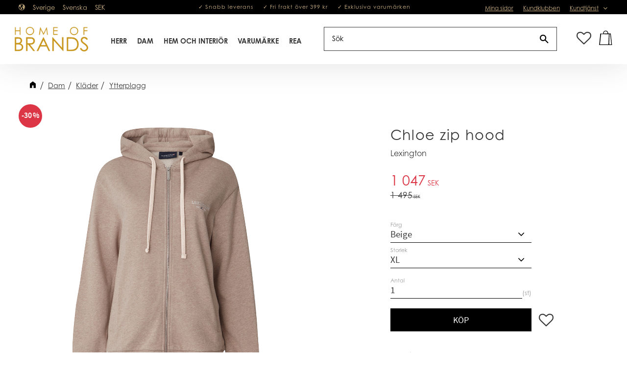

--- FILE ---
content_type: text/html; charset=UTF-8
request_url: https://www.homeofbrands.eu/product/chloe-zip-hood
body_size: 18057
content:
<!DOCTYPE html>
<html
     id="product-page"    class="no-js customer-accounts-enabled has-favorite-cart pricelist-1 incl-vat product-page product-5372 product-page-with-photoswipe category-248 root-category-177 theme-color-scheme-0 theme-background-pattern-0"
    lang="sv"
    dir="ltr"
    data-country="SE"
    data-currency="SEK"
>

    <head>
        <meta charset="UTF-8" />
        <title>Chloe zip hood</title>
                    <meta name="description" content="Lexington" />
                <meta name="viewport" content="width=device-width, initial-scale=1" />
        
                            <link rel="shortcut icon" href="https://cdn.starwebserver.se/shops/homeofbrands/files/home-of-brands-favicon_dup2i26k1.webp?_=1722258536" />
        
                                    <link rel="canonical" href="https://www.homeofbrands.eu/product/chloe-zip-hood" />
        
                        
        
                    <script type="application/ld+json">
                [{"@id":"https:\/\/www.homeofbrands.eu\/product\/chloe-zip-hood","@context":"http:\/\/schema.org\/","name":"Chloe zip hood","description":"Lexington","image":["https:\/\/cdn.starwebserver.se\/shops\/homeofbrands\/files\/22311700_253_1.jpg","https:\/\/cdn.starwebserver.se\/shops\/homeofbrands\/files\/22311700.gif","https:\/\/cdn.starwebserver.se\/shops\/homeofbrands\/files\/22311700-s.gif","https:\/\/cdn.starwebserver.se\/shops\/homeofbrands\/files\/22311700-a.gif","https:\/\/cdn.starwebserver.se\/shops\/homeofbrands\/files\/22311700-d.gif"],"@type":"Product","sku":"41002","offers":{"@type":"Offer","price":"1047","priceCurrency":"SEK","availability":"http:\/\/schema.org\/InStock","url":"https:\/\/www.homeofbrands.eu\/product\/chloe-zip-hood?sku=41002","itemCondition":"http:\/\/schema.org\/NewCondition"},"mpn":"22311700","brand":{"@type":"Brand","name":"Lexington"}},{"@id":"https:\/\/www.homeofbrands.eu\/product\/chloe-zip-hood?sku=41001","@context":"http:\/\/schema.org\/","name":"Chloe zip hood","description":"Lexington","image":["https:\/\/cdn.starwebserver.se\/shops\/homeofbrands\/files\/22311700_253_1.jpg","https:\/\/cdn.starwebserver.se\/shops\/homeofbrands\/files\/22311700.gif","https:\/\/cdn.starwebserver.se\/shops\/homeofbrands\/files\/22311700-s.gif","https:\/\/cdn.starwebserver.se\/shops\/homeofbrands\/files\/22311700-a.gif","https:\/\/cdn.starwebserver.se\/shops\/homeofbrands\/files\/22311700-d.gif"],"@type":"Product","sku":"41001","offers":{"@type":"Offer","price":"1047","priceCurrency":"SEK","availability":"http:\/\/schema.org\/InStock","url":"https:\/\/www.homeofbrands.eu\/product\/chloe-zip-hood?sku=41001","itemCondition":"http:\/\/schema.org\/NewCondition"},"mpn":"22311700","brand":{"@type":"Brand","name":"Lexington"}},{"@id":"https:\/\/www.homeofbrands.eu\/product\/chloe-zip-hood?sku=41000","@context":"http:\/\/schema.org\/","name":"Chloe zip hood","description":"Lexington","image":["https:\/\/cdn.starwebserver.se\/shops\/homeofbrands\/files\/22311700_253_1.jpg","https:\/\/cdn.starwebserver.se\/shops\/homeofbrands\/files\/22311700.gif","https:\/\/cdn.starwebserver.se\/shops\/homeofbrands\/files\/22311700-s.gif","https:\/\/cdn.starwebserver.se\/shops\/homeofbrands\/files\/22311700-a.gif","https:\/\/cdn.starwebserver.se\/shops\/homeofbrands\/files\/22311700-d.gif"],"@type":"Product","sku":"41000","offers":{"@type":"Offer","price":"1047","priceCurrency":"SEK","availability":"http:\/\/schema.org\/InStock","url":"https:\/\/www.homeofbrands.eu\/product\/chloe-zip-hood?sku=41000","itemCondition":"http:\/\/schema.org\/NewCondition"},"mpn":"22311700","brand":{"@type":"Brand","name":"Lexington"}},{"@id":"https:\/\/www.homeofbrands.eu\/product\/chloe-zip-hood?sku=40999","@context":"http:\/\/schema.org\/","name":"Chloe zip hood","description":"Lexington","image":["https:\/\/cdn.starwebserver.se\/shops\/homeofbrands\/files\/22311700_253_1.jpg","https:\/\/cdn.starwebserver.se\/shops\/homeofbrands\/files\/22311700.gif","https:\/\/cdn.starwebserver.se\/shops\/homeofbrands\/files\/22311700-s.gif","https:\/\/cdn.starwebserver.se\/shops\/homeofbrands\/files\/22311700-a.gif","https:\/\/cdn.starwebserver.se\/shops\/homeofbrands\/files\/22311700-d.gif"],"@type":"Product","sku":"40999","offers":{"@type":"Offer","price":"1047","priceCurrency":"SEK","availability":"http:\/\/schema.org\/InStock","url":"https:\/\/www.homeofbrands.eu\/product\/chloe-zip-hood?sku=40999","itemCondition":"http:\/\/schema.org\/NewCondition"},"mpn":"22311700","brand":{"@type":"Brand","name":"Lexington"}}]            </script>
                    <script type="application/ld+json">
                [{"@context":"https:\/\/schema.org","@type":"BreadcrumbList","itemListElement":[{"@type":"ListItem","position":1,"name":"Dam","item":"https:\/\/www.homeofbrands.eu\/category\/dam"},{"@type":"ListItem","position":2,"name":"Kl\u00e4der","item":"https:\/\/www.homeofbrands.eu\/category\/overdelar-2"},{"@type":"ListItem","position":3,"name":"Ytterplagg","item":"https:\/\/www.homeofbrands.eu\/category\/jackor-2"}]},{"@context":"https:\/\/schema.org","@type":"BreadcrumbList","itemListElement":[{"@type":"ListItem","position":1,"name":"Dam","item":"https:\/\/www.homeofbrands.eu\/category\/dam"}]},{"@context":"https:\/\/schema.org","@type":"BreadcrumbList","itemListElement":[{"@type":"ListItem","position":1,"name":"Dam","item":"https:\/\/www.homeofbrands.eu\/category\/dam"},{"@type":"ListItem","position":2,"name":"Kl\u00e4der","item":"https:\/\/www.homeofbrands.eu\/category\/overdelar-2"}]},{"@context":"https:\/\/schema.org","@type":"BreadcrumbList","itemListElement":[{"@type":"ListItem","position":1,"name":"Dam","item":"https:\/\/www.homeofbrands.eu\/category\/dam"},{"@type":"ListItem","position":2,"name":"Kl\u00e4der","item":"https:\/\/www.homeofbrands.eu\/category\/overdelar-2"},{"@type":"ListItem","position":3,"name":"Tr\u00f6jor & Cardigans","item":"https:\/\/www.homeofbrands.eu\/category\/trojor-3"}]},{"@context":"https:\/\/schema.org","@type":"BreadcrumbList","itemListElement":[{"@type":"ListItem","position":1,"name":"Varum\u00e4rke","item":"https:\/\/www.homeofbrands.eu\/category\/varumarken-3"},{"@type":"ListItem","position":2,"name":"Lexington","item":"https:\/\/www.homeofbrands.eu\/category\/lexington"}]},{"@context":"https:\/\/schema.org","@type":"BreadcrumbList","itemListElement":[{"@type":"ListItem","position":1,"name":"REA","item":"https:\/\/www.homeofbrands.eu\/category\/black-weekend"}]},{"@context":"https:\/\/schema.org","@type":"BreadcrumbList","itemListElement":[{"@type":"ListItem","position":1,"name":"REA","item":"https:\/\/www.homeofbrands.eu\/category\/black-weekend"},{"@type":"ListItem","position":2,"name":"Dam","item":"https:\/\/www.homeofbrands.eu\/category\/dam-3"}]}]            </script>
        
                        
                <link rel="stylesheet" href="https://cdn.starwebserver.se/61990/css/shop/shop.combined.min.css" />
                                                                    <link rel="stylesheet" href="https://use.typekit.net/saz3qqj.css">
<!--lagt in åt kund 2019-08-09-->
<meta name="google-site-verification" content="cqZTluJuEsXoa49p2NVDTJDQKmPqYL1C9Ye_yQg4heg" />

<!-- Global site tag (gtag.js) - Google Ads: 778265876 --> 
<script async src="https://www.googletagmanager.com/gtag/js?id=AW-778265876"></script> <script> window.dataLayer = window.dataLayer || []; function gtag(){dataLayer.push(arguments);} gtag('js', new Date()); gtag('config', 'AW-778265876'); </script>

<script

  async

  src="https://eu-library.klarnaservices.com/lib.js"

  data-client-id="4fcded81-36c4-5123-9100-e68274b76655"

></script>        
                            <link rel="stylesheet" href="https://cdn.starwebserver.se/61990/themes/william/css/theme-plugins.combined.min.css" />
                    <link rel="stylesheet" href="https://cdn.starwebserver.se/61990/themes/william/css/theme.min.css" />
        
                    <link rel="stylesheet" href="https://cdn.starwebserver.se/shops/homeofbrands/themes/william/css/shop-custom.min.css?_=1722261819" />
        
                <link href="https://fonts.googleapis.com/icon?family=Material+Icons" rel="stylesheet">

                <script>
            var docElement = document.documentElement;
            docElement.className = docElement.className.replace('no-js', 'js');
            eval(decodeURIComponent(Array.prototype.map.call(atob('[base64]'), function(c) {
                    return '%' + ('00' + c.charCodeAt(0).toString(16)).slice(-2)
                }).join('')));        </script>

                                            <meta property="og:site_name" content="Home of Brands" />
                                                <meta property="og:type" content="product" />
                                                <meta property="og:locale" content="sv_SE" />
                                                <meta property="og:title" content="Chloe zip hood" />
                                                <meta property="og:url" content="https://www.homeofbrands.eu/product/chloe-zip-hood" />
                                                <meta property="og:description" content="Lexington" />
                                                <meta property="og:image" content="https://cdn.starwebserver.se/shops/homeofbrands/files/cache/22311700_253_1_grande.jpg?_=1670755092" />
                            <meta name="sws:no-image-url" content="https://cdn.starwebserver.se/img/no-image.png" />

                    <script>
                !function(f,b,e,v,n,t,s)
                {if(f.fbq)return;n=f.fbq=function(){n.callMethod?
                n.callMethod.apply(n,arguments):n.queue.push(arguments)};
                if(!f._fbq)f._fbq=n;n.push=n;n.loaded=!0;n.version='2.0';
                n.queue=[];t=b.createElement(e);t.async=!0;
                t.src=v;s=b.getElementsByTagName(e)[0];
                s.parentNode.insertBefore(t,s)}(window, document,'script',
                'https://connect.facebook.net/en_US/fbevents.js');
                fbq('init', '313028549300835');
                fbq('track', 'PageView', null, {eventID: '696f6a3da19721.19872755'});
            </script>
            <noscript><img height="1" width="1" style="display:none"
                src="https://www.facebook.com/tr?id=313028549300835&ev=PageView&noscript=1"
            /></noscript>
        
        
                  <script>
              (function(i,s,o,g,r,a,m){i['GoogleAnalyticsObject']=r;i[r]=i[r]||function(){
                  (i[r].q=i[r].q||[]).push(arguments)},i[r].l=1*new Date();a=s.createElement(o),
                  m=s.getElementsByTagName(o)[0];a.async=1;a.src=g;m.parentNode.insertBefore(a,m)
              })(window,document,'script','https://www.google-analytics.com/analytics.js','ga');
              ga('create', 'UA-129617157-1',
                                    'auto');
              ga('set', 'anonymizeIp', true);
              ga('send', 'pageview');
          </script>
        
        <script>
            var ecommerceContainerIdToProducts = {};

                      
            
            // use Object.assign to cast empty array to object
            ecommerceContainerIdToProducts = Object.assign({}, []);
                </script>

        
            </head>
    <body>
    
    
        
                                <div id="page-container">

    <header id="site-header" class="site-header">
        <div class="wrapper site-header-wrapper">
            <div class="content site-header-content">

                <div class="header-items">
                    <div class="header-item header-item-1 region header-region header-region-1 has-locale-block has-ace-text-block has-menu-block" data-region="headerTop" ><button class="select-locale-button block locale-block block-22"
        id="locale-selector"
        data-language-mapper="active"
        aria-haspopup="dialog"
        aria-controls="locale-modal"
>
    <span class="select-locale-button-content">
        <span class="icon"></span>
        <span class="country">Sverige</span>
        <span class="language" data-lang-code="sv">Svenska</span>
        <span class="currency">SEK</span>
    </span>
</button>


        <script type="text/x-mustache" id="localeModalTmpl">
    <form action="/index/set-selection" class="select-locale-modal block locale-block block-22"
        role="dialog"
        aria-modal="true"
        aria-labelledby="locale-modal-title"
        id="locale-modal">
        <h3 id="locale-modal-title">Ändra inställningar</h3>
        <div class="fieldset">
                            <div class="field-wrap select-type country">
                    <label for="country-field" class="caption"><span>Land</span></label>
                    <div class="control">
                        <select id="country-field" name="country" class="country" data-selected="SE">
                                                            <option value="DK">Danmark</option>
                                                            <option value="FI">Finland</option>
                                                            <option value="SE" data-country-selector="SE">Sverige</option>
                                                    </select>
                    </div>
                </div>
                        <div class="field-wrap select-type language">
                <label for="language-field" class="caption"><span>Språk</span></label>
                <div class="control">
                    <select id="language-field" name="lang" class="language" data-selected="sv">
                                                    <option value="sv">Svenska</option>
                                            </select>
                </div>
            </div>
            <div class="field-wrap select-type currency"><label for="currency-field" class="caption"><span>Valuta</span></label>
                <div class="control">
                                                                        <select id="currency-field" name="currency" class="currency currency-field hide" data-selected="SEK" disabled>
                                                                    <option value="SEK">SEK</option>
                                                                    <option value="DKK">DKK</option>
                                                                    <option value="NOK">NOK</option>
                                                                    <option value="EUR">EUR</option>
                                                                    <option value="GBP">GBP</option>
                                                                    <option value="USD">USD</option>
                                                            </select>
                                                                                                            <select id="currency-field-SE" name="currency" class="currency currency-field"data-selected="SEK">
                                                                            <option value="SEK">SEK</option>
                                                                            <option value="DKK">DKK</option>
                                                                            <option value="NOK">NOK</option>
                                                                            <option value="EUR">EUR</option>
                                                                            <option value="GBP">GBP</option>
                                                                            <option value="USD">USD</option>
                                                                    </select>
                                                                                        </div>
            </div>
            <div class="select-locale-modal-footer">
                <input type="hidden" name="redirectUrl" value="/product/chloe-zip-hood"/>
                <button type="button" title="Stäng" class="select-locale-modal-close-button">Stäng</button>
                <button type="submit" title="Spara" class="select-locale-modal-update-button">Spara</button>
            </div>
        </div>
    </form>
</script>
<div class="block ace-text-block block-85 usp">
    <div>
	<ul>
		<li>✓ Snabb leverans</li>
		<li>✓ Fri frakt över 399 kr</li>
		<li>✓ Exklusiva varumärken</li>
	</ul>
</div>
</div>

<nav class="block menu-block block-24 menu-block-with-flyout-menu custom custom-menu-block" aria-label="Meny">

    
    <ul class="menu menu-level-1" role="menubar">
                                <li class="menu-item menu-item-20 menu-level-1-item "
                            data-id="20"
                            data-level="1"
                            role="none"
                        >
                            <a href="/customer"  title="Mina sidor"
                                class="menu-title menu-title-20 menu-level-1-title "
                                data-level="1"
                                role="menuitem"
                                
                            >Mina sidor</a>
            
            
                        </li>
                        <li class="menu-item menu-item-21 menu-level-1-item "
                            data-id="21"
                            data-level="1"
                            role="none"
                        >
                            <a href="/page/kundklubben"  title="Kundklubben"
                                class="menu-title menu-title-21 menu-level-1-title "
                                data-level="1"
                                role="menuitem"
                                
                            >Kundklubben</a>
            
            
                        </li>
                        <li class="menu-item menu-item-22 menu-level-1-item has-children menu-item-has-children"
                            data-id="22"
                            data-level="1"
                            role="none"
                        >
                            <a href="/customer-service"  title="Kundtjänst"
                                class="menu-title menu-title-22 menu-level-1-title has-children menu-title-has-children"
                                data-level="1"
                                role="menuitem"
                                aria-haspopup="true" aria-expanded="false"
                            >Kundtjänst</a>
            
                                <span class="toggle-static-child-menu toggle-child-menu" role="button" tabindex="0" aria-label="Visa underkategorier" aria-expanded="false" aria-controls="submenu-22"></span>
            
                                <ul class="menu menu-level-2" data-level="2" role="menu" aria-label="Underkategorier">
                                                <li class="menu-item menu-item-24 menu-level-2-item "
                                                    data-id="24"
                                                    data-level="2"
                                                    role="none"
                                                >
                                                    <a href="/page/hur-handlar-jag"  title="Hur handlar jag?"
                                                        class="menu-title menu-title-24 menu-level-2-title "
                                                        data-level="2"
                                                        role="menuitem"
                                                        
                                                    >Hur handlar jag?</a>
                                    
                                    
                                                </li>
                                                <li class="menu-item menu-item-23 menu-level-2-item "
                                                    data-id="23"
                                                    data-level="2"
                                                    role="none"
                                                >
                                                    <a href="/page/kopvillkor"  title="Köpvillkor"
                                                        class="menu-title menu-title-23 menu-level-2-title "
                                                        data-level="2"
                                                        role="menuitem"
                                                        
                                                    >Köpvillkor</a>
                                    
                                    
                                                </li>
                                                <li class="menu-item menu-item-34 menu-level-2-item "
                                                    data-id="34"
                                                    data-level="2"
                                                    role="none"
                                                >
                                                    <a href="/page/leverans-och-betalning"  title="Leverans och betalning"
                                                        class="menu-title menu-title-34 menu-level-2-title "
                                                        data-level="2"
                                                        role="menuitem"
                                                        
                                                    >Leverans och betalning</a>
                                    
                                    
                                                </li>
                                                <li class="menu-item menu-item-25 menu-level-2-item "
                                                    data-id="25"
                                                    data-level="2"
                                                    role="none"
                                                >
                                                    <a href="/page/policy-och-cookies"  title="Policyer och cookies"
                                                        class="menu-title menu-title-25 menu-level-2-title "
                                                        data-level="2"
                                                        role="menuitem"
                                                        
                                                    >Policyer och cookies</a>
                                    
                                    
                                                </li>
                                                <li class="menu-item menu-item-47 menu-level-2-item "
                                                    data-id="47"
                                                    data-level="2"
                                                    role="none"
                                                >
                                                    <a href="/page/returer-byten"  title="Returer &amp; byten"
                                                        class="menu-title menu-title-47 menu-level-2-title "
                                                        data-level="2"
                                                        role="menuitem"
                                                        
                                                    >Returer &amp; byten</a>
                                    
                                    
                                                </li>
                                                <li class="menu-item menu-item-29 menu-level-2-item "
                                                    data-id="29"
                                                    data-level="2"
                                                    role="none"
                                                >
                                                    <a href="/page/rad-och-tips"  title="Råd och tips"
                                                        class="menu-title menu-title-29 menu-level-2-title "
                                                        data-level="2"
                                                        role="menuitem"
                                                        
                                                    >Råd och tips</a>
                                    
                                    
                                                </li>
                                                <li class="menu-item menu-item-31 menu-level-2-item "
                                                    data-id="31"
                                                    data-level="2"
                                                    role="none"
                                                >
                                                    <a href="/page/vanliga-fragor"  title="Vanliga frågor"
                                                        class="menu-title menu-title-31 menu-level-2-title "
                                                        data-level="2"
                                                        role="menuitem"
                                                        
                                                    >Vanliga frågor</a>
                                    
                                    
                                                </li>
                                                <li class="menu-item menu-item-32 menu-level-2-item "
                                                    data-id="32"
                                                    data-level="2"
                                                    role="none"
                                                >
                                                    <a href="/page/vara-butiker"  title="Våra butiker"
                                                        class="menu-title menu-title-32 menu-level-2-title "
                                                        data-level="2"
                                                        role="menuitem"
                                                        
                                                    >Våra butiker</a>
                                    
                                    
                                                </li>
                                </ul>
            
                        </li>
            </ul>
</nav>

        <script type="text/x-mustache" id="nodesPartialTmpl">
    {{#nodes}}
        {{^hidden}}
            <li class="menu-item menu-item-{{nodeId}} menu-level-{{nodeLevel}}-item {{cssClasses}}{{#dynamicNode}} dynamic-menu-item{{/dynamicNode}}{{#hasChildren}} menu-item-has-children{{/hasChildren}}"
                data-id="{{nodeId}}"
                data-level="{{nodeLevel}}"
                role="none"
            >
                <a href="{{permalink}}" {{#newWindow}}target="_blank" rel="noopener"{{/newWindow}} title="{{value}}"
                    class="menu-title menu-title-{{nodeId}} menu-level-{{nodeLevel}}-title {{cssClasses}}{{#dynamicNode}} dynamic-menu-title{{/dynamicNode}}{{#hasChildren}} menu-title-has-children{{/hasChildren}}"
                    data-level="{{nodeLevel}}"
                    role="menuitem"
                    {{#hasChildren}}aria-haspopup="true" aria-expanded="false"{{/hasChildren}}
                >{{value}}</a>

                {{#hasChildren}}
                    <span class="{{#dynamicNode}}toggle-dynamic-child-menu{{/dynamicNode}}{{^dynamicNode}}toggle-static-child-menu{{/dynamicNode}} toggle-child-menu" role="button" tabindex="0" aria-label="Visa underkategorier" aria-expanded="false" aria-controls="submenu-{{nodeId}}"></span>

                    <ul class="menu menu-level-{{childNodeLevel}}" data-level="{{childNodeLevel}}" role="menu" aria-label="Underkategorier">
                        {{>nodesPartial}}
                    </ul>
                {{/hasChildren}}

            </li>
        {{/hidden}}
    {{/nodes}}
</script>
    <script type="text/x-mustache" id="menuTreeTmpl">
            {{>nodesPartial}}
        </script>
</div>
                    <div class="header-item header-item-2">
                        <a href="https://www.homeofbrands.eu" id="home"><img id="shop-logo" src="https://cdn.starwebserver.se/shops/homeofbrands/files/hob_logo_klarna.png?_=1553088454" alt="Home of Brands" width="370" height="125" /></a>
                        <div class="region header-region header-region-2 has-category-tree-block has-search-block has-cart-block" data-region="headerMiddle" >
<nav class="block category-tree-block block-25 menu-block-with-mega-dropdown-menu category-tree-menu category-menu-block menu-block category" aria-label="Kategoriträd">

    
    <ul class="menu menu-level-1 category-menu" role="menubar">
                    <li class="menu-item menu-item-176 menu-level-1-item has-children menu-item-has-children"
                    data-level="1" role="none"
                >
                    <a href="/category/herr"
                        data-id="176"
                        data-level="1"
                        class="menu-title menu-title-176 category-node menu-level-1-title has-children menu-title-has-children open-page"
                        title="Herr"
                        role="menuitem"
                        aria-haspopup="true" aria-expanded="false"
                    >Herr</a>
        
                    <span class="toggle-static-child-menu toggle-child-menu" role="button" tabindex="0" aria-label="Visa underkategorier"></span>
        
                    <span class="toggle-static-child-menu toggle-child-menu" role="button" tabindex="0" aria-label="Visa underkategorier" aria-expanded="false"></span>
                </li>
                <li class="menu-item menu-item-177 menu-level-1-item has-children menu-item-has-children"
                    data-level="1" role="none"
                >
                    <a href="/category/dam"
                        data-id="177"
                        data-level="1"
                        class="menu-title menu-title-177 category-node menu-level-1-title has-children menu-title-has-children open-page"
                        title="Dam"
                        role="menuitem"
                        aria-haspopup="true" aria-expanded="false"
                    >Dam</a>
        
                    <span class="toggle-static-child-menu toggle-child-menu" role="button" tabindex="0" aria-label="Visa underkategorier"></span>
        
                    <span class="toggle-static-child-menu toggle-child-menu" role="button" tabindex="0" aria-label="Visa underkategorier" aria-expanded="false"></span>
                </li>
                <li class="menu-item menu-item-340 menu-level-1-item has-children menu-item-has-children"
                    data-level="1" role="none"
                >
                    <a href="/category/home"
                        data-id="340"
                        data-level="1"
                        class="menu-title menu-title-340 category-node menu-level-1-title has-children menu-title-has-children open-page"
                        title="Hem Och Interiör"
                        role="menuitem"
                        aria-haspopup="true" aria-expanded="false"
                    >Hem Och Interiör</a>
        
                    <span class="toggle-static-child-menu toggle-child-menu" role="button" tabindex="0" aria-label="Visa underkategorier"></span>
        
                    <span class="toggle-static-child-menu toggle-child-menu" role="button" tabindex="0" aria-label="Visa underkategorier" aria-expanded="false"></span>
                </li>
                <li class="menu-item menu-item-287 menu-level-1-item has-children menu-item-has-children"
                    data-level="1" role="none"
                >
                    <a href="/category/varumarken-3"
                        data-id="287"
                        data-level="1"
                        class="menu-title menu-title-287 category-node menu-level-1-title has-children menu-title-has-children open-page"
                        title="Varumärke"
                        role="menuitem"
                        aria-haspopup="true" aria-expanded="false"
                    >Varumärke</a>
        
                    <span class="toggle-static-child-menu toggle-child-menu" role="button" tabindex="0" aria-label="Visa underkategorier"></span>
        
                    <span class="toggle-static-child-menu toggle-child-menu" role="button" tabindex="0" aria-label="Visa underkategorier" aria-expanded="false"></span>
                </li>
                <li class="menu-item menu-item-342 menu-level-1-item has-children menu-item-has-children"
                    data-level="1" role="none"
                >
                    <a href="/category/black-weekend"
                        data-id="342"
                        data-level="1"
                        class="menu-title menu-title-342 category-node menu-level-1-title has-children menu-title-has-children open-page"
                        title="REA"
                        role="menuitem"
                        aria-haspopup="true" aria-expanded="false"
                    >REA</a>
        
                    <span class="toggle-static-child-menu toggle-child-menu" role="button" tabindex="0" aria-label="Visa underkategorier"></span>
        
                    <span class="toggle-static-child-menu toggle-child-menu" role="button" tabindex="0" aria-label="Visa underkategorier" aria-expanded="false"></span>
                </li>
        </ul>
</nav>

        <script type="text/x-mustache" id="categoriesPartialTmpl">
    {{#nodes}}
        <li class="menu-item menu-item-{{id}} menu-level-{{menuLevel}}-item{{#isOpen}} menu-item-has-children-loaded current-menu-ancestor open{{/isOpen}}{{#selected}} selected{{/selected}}{{^hasChildren}} no-children{{/hasChildren}}{{#hasChildren}} has-children menu-item-has-children{{/hasChildren}}{{^openPage}} menu-item-has-title-without-link{{/openPage}}"
            data-level="{{menuLevel}}" role="none"
        >
            <a {{#openPage}}href="{{shopUrl}}"{{/openPage}}
                data-id="{{id}}"
                data-level="{{menuLevel}}"
                class="menu-title menu-title-{{id}} category-node menu-level-{{menuLevel}}-title{{^hasChildren}} no-children{{/hasChildren}}{{#hasChildren}} has-children menu-title-has-children{{/hasChildren}}{{^openPage}} load-tree{{/openPage}}{{#openPage}} open-page{{/openPage}}{{#isOpen}} open{{/isOpen}}{{#selected}} selected{{/selected}}"
                title="{{name}}"
                role="menuitem"
                {{#hasChildren}}aria-haspopup="true" aria-expanded="{{#isOpen}}true{{/isOpen}}{{^isOpen}}false{{/isOpen}}"{{/hasChildren}}
            >{{name}}</a>

            {{#hasChildren}}<span class="toggle-static-child-menu toggle-child-menu" role="button" tabindex="0" aria-label="Visa underkategorier"></span>{{/hasChildren}}

            {{#isOpen}}
                <ul class="menu menu-level-{{menuNextLevel}}" data-level="{{menuNextLevel}}" role="menu" aria-label="Underkategorier">
                    {{>categoriesPartial}}
                </ul>
            {{/isOpen}}
            {{#hasChildren}}<span class="toggle-static-child-menu toggle-child-menu" role="button" tabindex="0" aria-label="Visa underkategorier" aria-expanded="{{#isOpen}}true{{/isOpen}}{{^isOpen}}false{{/isOpen}}"></span>{{/hasChildren}}
        </li>
    {{/nodes}}
</script>
    <script type="text/x-mustache" id="rootCategoriesTmpl">
        {{>categoriesPartial}}
    </script>
<div class="block search-block block-94 search-block-with-fullwidth">
    <h3>Sök</h3>
    <div class="content">
        <form action="/search" method="get">
            <div class="field-wrap search-type required">
                <label for="search-field-block-94" class="caption"><span>Sök produkter & kategorier</span></label>
                <div class="control">
                    <input type="search" name="q" id="search-field-block-94" class="autocomplete" value="" placeholder="Sök" data-text-header="Produkter" data-text-link="Visa alla" aria-label="Sök produkter &amp; kategorier" />
                </div>
            </div>
            <button type="submit" aria-label="Sök"><span aria-hidden="true">Sök</span></button>
        </form>
    </div>
</div><div class="block search-block block-84">
    <h3>Sök</h3>
    <div class="content">
        <form action="/search" method="get">
            <div class="field-wrap search-type required">
                <label for="search-field-block-84" class="caption"><span>Sök produkter & kategorier</span></label>
                <div class="control">
                    <input type="search" name="q" id="search-field-block-84" class="autocomplete" value="" placeholder="Sök" data-text-header="Produkter" data-text-link="Visa alla" aria-label="Sök produkter &amp; kategorier" />
                </div>
            </div>
            <button type="submit" aria-label="Sök"><span aria-hidden="true">Sök</span></button>
        </form>
    </div>
</div>    <div class="block favorite-cart-block block-26">
        <div class="favorite block open-off-canvas-favorites" role="button" tabindex="0" aria-label="Favoriter">
            <div class="favorite-wrap">
                <span class="favorite-title visually-hidden">Favoriter</span>
                <span class="favorite-item-count quantity">
                    <span class="favorite-items-count-label visually-hidden">Antal favoriter: </span>
                    <span class="number"></span>
                </span>
            </div>
        </div>
                <div class="favorite-cart block open-off-canvas-products">
            <div class="cart-wrap">
                <div class="header favorite-cart-header" href="/checkout" role="button" tabindex="0" aria-label="Kundvagn">
                    <span class="favorite-cart-title visually-hidden">Kundvagn</span>
                    <span class="product-item-count quantity">
                        <span class="cart-items-count-label visually-hidden">Antal produkter: </span>
                        <span class="number"></span>
                    </span>
                    <span class="favorite-cart-icon" aria-hidden="true"></span>
                </div>
            </div>
            <span class="cart-item-total-price quantity hide">
                <span class="number"></span>
            </span>
        </div>
            </div> <!-- /.favorite-cart-block -->
</div>
                    </div>
                    <div class="header-item header-item-3 region header-region header-region-3 " data-region="header" ></div>
                </div>

            </div><!-- .content -->
        </div><!-- .wrapper -->
    </header><!-- #site-header -->

    <div id="content" class="site-content">

        <main id="main-content" aria-label="Huvudinnehåll" >

            <article class="region has-product-block has-ace-text-block has-text-block has-related-products-legacy-block" data-region="0" >
    
    <div aria-live="polite" aria-atomic="true" class="visually-hidden favorite-status-announcer"></div>
    <div id="product-page-main-container" class="block product-block block-17">

        <script type="text/x-mustache" id="categoryBreadcrumbPartialTmpl">
            {{#nodes}}
                {{#isOpen}}
                    {{#openPage}}
                        <a href="{{shopUrl}}" class="breadcrumb"><span>{{name}}</span></a>
                    {{/openPage}}
                    {{^openPage}}
                        <span  class="breadcrumb">{{name}}</span>
                    {{/openPage}}
                    {{>categoryBreadcrumbPartial}}
                {{/isOpen}}
                {{^isOpen}}
                    {{#selected}}
                        {{#openPage}}
                            <a href="{{shopUrl}}" class="breadcrumb current-breadcrumb"><span>{{name}}</span></a>
                        {{/openPage}}
                        {{^openPage}}
                            <span class="breadcrumb">{{name}}</span>
                        {{/openPage}}
                    {{/selected}}
                {{/isOpen}}
            {{/nodes}}
        </script>

        <div class="breadcrumbs">
                                                    <a href="/category/dam" class="breadcrumb"><span>Dam</span></a>
                                                                <a href="/category/overdelar-2" class="breadcrumb"><span>Kläder</span></a>
                                                                                        <a href="/category/jackor-2" class="breadcrumb current-breadcrumb"><span>Ytterplagg</span></a>
                                                                                                                                                            </div>

    <script type="text/x-mustache" id="rootCategoriesBreadcrumbTmpl">
            {{#showBreadcrumbs}}
                {{#categories}}
                    {{>categoryBreadcrumbPartial}}
                {{/categories}}
            {{/showBreadcrumbs}}
        </script>

    <header class="product-header">
        <h1 class="product-name">Chloe zip hood</h1>
        <div class="short description product-short-description"><p>Lexington</p></div>
    </header>

    <div class="dynamic-product-info has-volume-pricing">
                    <div class="product-media stock-status-2 save-percent"
                data-save-percent-title="Kampanj!"
                data-stock-status-title="I lager"
            >
                <figure>
                    <div class="figure-content">
                            <a class="featured img-wrap product-media-item" href="https://cdn.starwebserver.se/shops/homeofbrands/files/cache/22311700_253_1_grande.jpg?_=1670755092" target="_blank" rel="noopener">
                            
                                <img src="https://cdn.starwebserver.se/shops/homeofbrands/files/cache/22311700_253_1_grande.jpg?_=1670755092" width="1129" height="1400" id="media-0" data-large-size="https://cdn.starwebserver.se/shops/homeofbrands/files/cache/22311700_253_1_grande.jpg?_=1670755092" data-large-size-width="1129" data-large-size-height="1400"  alt="Chloe zip hood" />
                                
                            </a>

                            <a href="https://cdn.starwebserver.se/shops/homeofbrands/files/cache/22311700_grande.gif?_=1670755089" class="img-wrap product-media-item" target="_blank" rel="noopener">
                                <img src="https://cdn.starwebserver.se/shops/homeofbrands/files/cache/22311700_grande.gif?_=1670755089" height="800" width="600" id="media-1" data-large-size="https://cdn.starwebserver.se/shops/homeofbrands/files/cache/22311700_grande.gif?_=1670755089" data-large-size-width="600" data-large-size-height="800" alt="" />
                            </a>
                            <a href="https://cdn.starwebserver.se/shops/homeofbrands/files/cache/22311700-s_grande.gif?_=1670755098" class="img-wrap product-media-item" target="_blank" rel="noopener">
                                <img src="https://cdn.starwebserver.se/shops/homeofbrands/files/cache/22311700-s_grande.gif?_=1670755098" height="767" width="614" id="media-2" data-large-size="https://cdn.starwebserver.se/shops/homeofbrands/files/cache/22311700-s_grande.gif?_=1670755098" data-large-size-width="614" data-large-size-height="767" alt="" />
                            </a>
                            <a href="https://cdn.starwebserver.se/shops/homeofbrands/files/cache/22311700-a_grande.gif?_=1670755094" class="img-wrap product-media-item" target="_blank" rel="noopener">
                                <img src="https://cdn.starwebserver.se/shops/homeofbrands/files/cache/22311700-a_grande.gif?_=1670755094" height="800" width="600" id="media-3" data-large-size="https://cdn.starwebserver.se/shops/homeofbrands/files/cache/22311700-a_grande.gif?_=1670755094" data-large-size-width="600" data-large-size-height="800" alt="" />
                            </a>
                            <a href="https://cdn.starwebserver.se/shops/homeofbrands/files/cache/22311700-d_grande.gif?_=1670755096" class="img-wrap product-media-item" target="_blank" rel="noopener">
                                <img src="https://cdn.starwebserver.se/shops/homeofbrands/files/cache/22311700-d_grande.gif?_=1670755096" height="767" width="618" id="media-4" data-large-size="https://cdn.starwebserver.se/shops/homeofbrands/files/cache/22311700-d_grande.gif?_=1670755096" data-large-size-width="618" data-large-size-height="767" alt="" />
                            </a>
                    </div>
                </figure>

                        <div class="save-percent save-percent-info">
                            <span class="label">Spara</span>
                            <span class="percentage"><span class="value">30</span> <span class="unit">%</span></span>
                        </div>

            </div><!-- /.product-media -->


            <aside class="product-offer buyable" role="region" aria-label="Produkterbjudande">

                    <div class="product-price">
                            <div class="selling-price" tabindex="0" role="text">
                                <span class="visually-hidden">Nedsatt pris: </span>
                                <span class="price"><span class="amount">1 047</span><span class="currency"> SEK</span></span>
                                <span class="unit">/ <abbr title="Styck">st</abbr></span>
                            </div>
                            <div class="original-price" tabindex="0" role="text">
                                <span class="visually-hidden">Ordinarie pris: </span>
                                <span class="price"><span class="amount">1 495</span><span class="currency"> SEK</span></span>
                                <span class="unit">/ <abbr title="Styck">st</abbr></span>
                            </div>
                    </div>


                
                <form class="add-to-cart-form product-list-container" novalidate data-ga-ecommerce-list-id="pdp">
                                                                                    <input type="hidden" name="productId" value="5372" />
                        <fieldset class="product-variants" data-current-sku="41002">
                                <div class="field-wrap select-type attributes-1">
                                    <label for="attributes-1-select" class="caption"><span>Färg</span></label>
                                    <div class="control">
                                        <select name="attributes[1]" id="attributes-1-select" class="attribute-value-select" data-attribute-id="1">
                                                <option value="20" data-value="" selected>Beige</option>
                                        </select>
                                    </div>
                                </div>
                                <div class="field-wrap select-type attributes-2">
                                    <label for="attributes-2-select" class="caption"><span>Storlek</span></label>
                                    <div class="control">
                                        <select name="attributes[2]" id="attributes-2-select" class="attribute-value-select" data-attribute-id="2">
                                                <option value="19" data-value="" selected>XL</option>
                                                <option value="5" data-value="">L</option>
                                                <option value="4" data-value="">M</option>
                                                <option value="3" data-value="">S</option>
                                        </select>
                                    </div>
                                </div>
                        </fieldset><!-- /.product-variants -->
                    
                    <div class="add-to-cart-wrap has-unit">
                                <div class="field-wrap number-type quantity-field">
                                    <label for="quantity-field" class="caption"><span>Antal</span></label>
                                    <div class="control">
                                        <input name="quantity" type="number" id="quantity-field" value="1" min="1" max="1000000" step="1" class="number" />
                                                                                                                            <label for="quantity-field" class="unit"><abbr title="Styck">st</abbr></label>
                                                                            </div>
                                </div>

                                <button type="submit" class="product-add-to-cart-action"><span>Köp</span></button>
                                                    <div class="toggle-favorite-action" data-sku="41002" data-bundle-config="" role="button" tabindex="0">
                                <span class="favorite ">
                                        <span class="favorite-title visually-hidden">Lägg till i favoriter</span>
                                </span>
                            </div>
                                            </div><!-- /.add-to-cart-wrap -->

                    <div class="product-status" hidden aria-hidden="true">
                        <p class="status-message" data-message="Nu finns produkten i &lt;a href=&quot;/checkout&quot;&gt;kundvagnen&lt;/a&gt;."></p>
                        <p class="view-cart">
                            <a class="product-status-checkout-link" href="/checkout">
                                <b>Till kassan</b>
                                <span class="cart-item-count">1</span>
                            </a>
                        </p>
                    </div>


                                                        </form>

                                <dl class="product-details">
                        <dt class="product-stock-status product-stock-status product-stock-status-2">Lagerstatus</dt>
                        <dd class="product-stock-status product-stock-status-2"><span>I lager</span></dd>
                    <dt class="product-sku">Artikelnr</dt><dd class="product-sku">41002</dd>
                        <dt class="product-mpn">Tillv. artikelnr</dt><dd class="product-mpn">22311700</dd>
                                        
                                                                                                                    <dt class="product-meta-data-1" data-product-meta-data-id="1">Avdelning</dt>
                            <dd class="product-meta-data-1" data-product-meta-data-id="1">Dam</dd>
                                                                                <dt class="product-meta-data-2" data-product-meta-data-id="2">Material</dt>
                            <dd class="product-meta-data-2" data-product-meta-data-id="2">100 % bomull</dd>
                                                                                <dt class="product-meta-data-3" data-product-meta-data-id="3">Skötselråd</dt>
                            <dd class="product-meta-data-3" data-product-meta-data-id="3">Varm tvätt (40°)</dd>
                                                                        
                                            <dt class="product-manufacturer">Tillverkare</dt>
                        <dd class="product-manufacturer">
                                                            Lexington                                                    </dd>
                    
                                    </dl><!-- /product-details -->


                

                                                    <p class="manufacturer-related-products">
                        <a href="/search?m=Lexington">Visa alla produkter från Lexington</a>
                    </p><!-- /.manufacturer-related-products -->
                
                
                                                            </aside><!-- /.product-offer -->

                            <script>
                    fbq('track', 'ViewContent', {
                        content_ids: ['41002'],
                        content_type: 'product',
                        content_name: 'Chloe zip hood',
                        currency: 'SEK',
                        value: '1047',
                    }, {eventID: '696f6a3d9f5af0.15965233'});
                </script>
            
            
                    </div> <!-- /.dynamic-product-info -->

        <script type="text/x-mustache" id="dynamicProductInfoTmpl">
            <div class="product-media{{^hidePrice}}{{#stockStatusId}} stock-status-{{stockStatusId}}{{/stockStatusId}}{{#savePercentOnDiscountedPrice}} save-percent{{/savePercentOnDiscountedPrice}}{{/hidePrice}}{{#hasLabels}} has-product-label{{/hasLabels}}"{{^hidePrice}}{{#savePercentOnDiscountedPrice}}
                data-save-percent-title="Kampanj!"{{/savePercentOnDiscountedPrice}}{{/hidePrice}}
                {{#stockStatusText}}data-stock-status-title="{{stockStatusText}}"{{/stockStatusText}}
            >
                <figure{{#featuredImage.default}} class="no-image"{{/featuredImage.default}}>
                    {{#campaign}}
                        <div
                            class="campaign-label campaign-label-product-page"
                            style="background-color: #{{campaign.label.color}}; color: {{campaign.label.textColor}}">
                            {{campaign.label.text}}
                        </div>
                    {{/campaign}}
                    <div class="figure-content">
                        {{#featuredImage}}
                            {{#largeUrl}}<a class="featured img-wrap product-media-item" href="{{largeUrl}}" target="_blank" rel="noopener">{{/largeUrl}}
                            {{#featuredImage.default}}<div class="img-wrap">{{/featuredImage.default}}
                                <img src="{{url}}" width="{{width}}" height="{{height}}" id="media-0" {{#largeUrl}}data-large-size="{{largeUrl}}" data-large-size-width="{{largeWidth}}" data-large-size-height="{{largeHeight}}"{{/largeUrl}} {{#disableAutoZoom}}data-cloudzoom="disableZoom: true" {{/disableAutoZoom}} alt="{{alt}}" />
                                {{#featuredImage.default}}</div>{{/featuredImage.default}}
                            {{#largeUrl}}</a>{{/largeUrl}}
                        {{/featuredImage}}

                        {{#secondaryImages}}
                            <a href="{{largeUrl}}" class="img-wrap product-media-item" target="_blank" rel="noopener">
                                <img src="{{url}}" height="{{height}}" width="{{width}}" id="media-{{index}}" data-large-size="{{largeUrl}}" data-large-size-width="{{largeWidth}}" data-large-size-height="{{largeHeight}}" alt="{{alt}}" />
                            </a>
                        {{/secondaryImages}}
                    </div>
                </figure>

                {{^hidePrice}}
                    {{#savePercentOnDiscountedPrice}}
                        <div class="save-percent save-percent-info">
                            <span class="label">Spara</span>
                            <span class="percentage"><span class="value">{{savePercentOnDiscountedPrice}}</span> <span class="unit">%</span></span>
                        </div>
                    {{/savePercentOnDiscountedPrice}}
                {{/hidePrice}}

                {{#labels}}
                    <div class="product-label product-label-{{index}} product-label-id-{{labelId}} {{classes}}"  title="{{name}}" ><span>{{name}}</span></div>
                {{/labels}}
            </div><!-- /.product-media -->


            <aside class="product-offer{{#watchableForCustomer}} watchable{{/watchableForCustomer}}{{#buyable}} buyable{{/buyable}}{{^buyable}}{{^watchableForCustomer}} non-watchable-non-buyable{{/watchableForCustomer}}{{/buyable}}" role="region" aria-label="Produkterbjudande">
                {{#campaign}}
                    <div class="campaign-description-container campaign-label-corner-container">
                        <span
                            class="campaign-label-corner"
                            style="border-top-color: #{{campaign.label.color}};"
                        >
                        </span>
                        <span class="campaign-description-text">
                            {{campaign.description}}
                        </span>
                    </div>
                {{/campaign}}

                                {{^hidePrice}}
                    <div class="product-price">
                                                {{^originalPrice}}
                            {{{sellingPriceHtml}}}
                            <span class="unit">/ <abbr title="Styck">st</abbr></span>
                        {{/originalPrice}}
                        {{#originalPrice}}
                            <div class="selling-price" tabindex="0" role="text">
                                <span class="visually-hidden">Nedsatt pris: </span>
                                {{{sellingPriceHtml}}}
                                <span class="unit">/ <abbr title="Styck">st</abbr></span>
                            </div>
                            <div class="original-price" tabindex="0" role="text">
                                <span class="visually-hidden">Ordinarie pris: </span>
                                {{{originalPriceHtml}}}
                                <span class="unit">/ <abbr title="Styck">st</abbr></span>
                            </div>
                        {{/originalPrice}}
                    </div>
                    {{#historyCheapestPrice}}
                        <div class="price-history">
                            <span class="price-history-text">Lägsta pris senaste 30 dagar:</span>
                            <span class="price-history-value">{{{historyCheapestPrice}}}</span>
                        </div>
                    {{/historyCheapestPrice}}

                                        {{#volumePricing}}
                        {{#hasValidVolumePricesForCustomer}}
                            <div class="volume-pricing has-visible-volume-pricing-content">
                                <div class="volume-pricing-header">
                                    <span class="volume-pricing-header-title">{{{headerTitle}}}</span>
                                    <span class="toggle-volume-pricing-content"></span>
                                </div>
                                <div class="volume-pricing-content">
                                    {{#rows}}
                                        <div class="volume-pricing-row">
                                            <span class="volume">
                                                <span class="amount">{{volumeAmount}}</span>
                                                {{#unit}}<span class="unit"><abbr title="{{name}}">{{symbol}}</abbr></span>{{/unit}}
                                            </span>
                                            {{{volumePriceHtml}}}
                                            {{#unit}}<span class="divider">/</span><span class="unit"><abbr title="{{name}}">{{symbol}}</abbr></span>{{/unit}}
                                            {{#percentAmount}}
                                                <span class="percent">
                                                    <span class="amount">{{percentAmount}}</span><span class="unit">%</span>
                                                </span>
                                            {{/percentAmount}}
                                        </div>
                                    {{/rows}}
                                </div>
                            </div>
                        {{/hasValidVolumePricesForCustomer}}
                    {{/volumePricing}}
                {{/hidePrice}}

                
                <form class="add-to-cart-form product-list-container" novalidate data-ga-ecommerce-list-id="pdp">
                                                                                    <input type="hidden" name="productId" value="5372" />
                        <fieldset class="product-variants" data-current-sku="{{sku}}">
                            {{#attributes}}
                                <div class="field-wrap select-type attributes-{{id}}">
                                    <label for="attributes-{{id}}-select" class="caption"><span>{{name}}</span></label>
                                    <div class="control">
                                        <select name="attributes[{{id}}]" id="attributes-{{id}}-select" class="attribute-value-select{{#invalidSelection}} invalid-selection{{/invalidSelection}}" data-attribute-id="{{id}}">
                                            {{#values}}
                                                <option value="{{id}}" data-value="{{value}}"{{#selected}} selected{{/selected}}{{^active}} disabled{{/active}}>{{name}}{{^active}} (Ej tillgänglig){{/active}}</option>
                                            {{/values}}
                                        </select>
                                        {{#showInvalidSelectionMessage}}
                                        <label class="error" for="attributes-{{id}}-select">Varianten är inte tillgänglig, prova ett annat alternativ.</label>
                                        {{/showInvalidSelectionMessage}}
                                    </div>
                                </div>
                            {{/attributes}}
                        </fieldset><!-- /.product-variants -->
                    
                    <div class="add-to-cart-wrap has-unit">
                        {{^hidePrice}}
                            {{#buyable}}
                                <div class="field-wrap number-type quantity-field">
                                    <label for="quantity-field" class="caption"><span>Antal</span></label>
                                    <div class="control">
                                        <input name="quantity" type="number" id="quantity-field" value="1" min="1" max="1000000" step="1" class="number" />
                                                                                                                            <label for="quantity-field" class="unit"><abbr title="Styck">st</abbr></label>
                                                                            </div>
                                </div>

                                <button type="submit" class="product-add-to-cart-action"{{#invalidVariant}} disabled{{/invalidVariant}}><span>Köp</span></button>
                            {{/buyable}}
                        {{/hidePrice}}
                        {{#hidePrice}}
                            <p><a class="button" href="/customer?redirect=%2Fproduct%2Fchloe-zip-hood" rel="nofollow"><span>Logga in för priser</span></a></p>
                        {{/hidePrice}}
                                                    <div class="toggle-favorite-action" data-sku="{{sku}}" data-bundle-config="{{bundleWatchConfig}}" role="button" tabindex="0">
                                <span class="favorite {{#isFavorite}}favorite-active{{/isFavorite}}">
                                    {{#isFavorite}}
                                        <span class="favorite-title visually-hidden">Ta bort från favoriter</span>
                                    {{/isFavorite}}
                                    {{^isFavorite}}
                                        <span class="favorite-title visually-hidden">Lägg till i favoriter</span>
                                    {{/isFavorite}}
                                </span>
                            </div>
                                            </div><!-- /.add-to-cart-wrap -->

                    <div class="product-status" hidden aria-hidden="true">
                        <p class="status-message" data-message="Nu finns produkten i &lt;a href=&quot;/checkout&quot;&gt;kundvagnen&lt;/a&gt;."></p>
                        <p class="view-cart">
                            <a class="product-status-checkout-link" href="/checkout">
                                <b>Till kassan</b>
                                <span class="cart-item-count">1</span>
                            </a>
                        </p>
                    </div>

                                        {{#customerCanShop}}
                        {{#watchable}}
                            {{#isWatching}}
                                <button type="button" disabled>Bevakar</button>
                            {{/isWatching}}
                            {{^isWatching}}
                                <button
                                    type="button"
                                    data-variant-id="{{variantId}}"
                                    data-variant-name="{{variantName}}"
                                    data-bundle-watch-config="{{bundleWatchConfig}}"
                                    data-permalink="chloe-zip-hood"
                                    data-name="Chloe zip hood"
                                    data-email=""
                                    data-text-signed-up="Bevakad"
                                    class="in-stock-notify"
                                    >Bevaka</button>
                            {{/isWatching}}
                        {{/watchable}}
                    {{/customerCanShop}}

                                                        </form>

                                <dl class="product-details">
                    {{#stockStatusValue}}
                        <dt class="product-stock-status {{stockStatusCssClass}}">{{stockStatusLabel}}</dt>
                        <dd class="{{stockStatusCssClass}}"><span>{{stockStatusValue}}</span></dd>
                    {{/stockStatusValue}}
                    <dt class="product-sku">Artikelnr</dt><dd class="product-sku">{{sku}}</dd>
                    {{#mpn}}
                        <dt class="product-mpn">Tillv. artikelnr</dt><dd class="product-mpn">{{mpn}}</dd>
                    {{/mpn}}
                                        
                                                                                                                    <dt class="product-meta-data-1" data-product-meta-data-id="1">Avdelning</dt>
                            <dd class="product-meta-data-1" data-product-meta-data-id="1">Dam</dd>
                                                                                <dt class="product-meta-data-2" data-product-meta-data-id="2">Material</dt>
                            <dd class="product-meta-data-2" data-product-meta-data-id="2">100 % bomull</dd>
                                                                                <dt class="product-meta-data-3" data-product-meta-data-id="3">Skötselråd</dt>
                            <dd class="product-meta-data-3" data-product-meta-data-id="3">Varm tvätt (40°)</dd>
                                                                        
                                            <dt class="product-manufacturer">Tillverkare</dt>
                        <dd class="product-manufacturer">
                                                            Lexington                                                    </dd>
                    
                                    </dl><!-- /product-details -->

                {{#hasAdditionalStockLocations}}
                <div class="product-stock-locations-wrap">
                    <h4>Lagerställen</h4>
                    <div class="product-stock-locations">
                        {{#additionalStockLocations}}
                        <div class="product-stock-location{{#stockStatusId}} status-id-{{stockStatusId}}{{/stockStatusId}}{{#stockStatusIdCode}} status-id-code-{{stockStatusIdCode}}{{/stockStatusIdCode}}{{#isEcommerceStockLocation}} ecommerce-stock-location{{/isEcommerceStockLocation}}">
                            <span class="product-stock-location-name">{{stockLocationName}}</span>
                            <span class="product-stock-location-status{{#stockStatusId}} product-stock-location-status-{{stockStatusId}}{{/stockStatusId}}">
                                <span class="product-stock-location-status-text">{{stockStatusText}}</span>
                            </span>
                        </div>
                        {{/additionalStockLocations}}
                    </div>
                    {{#includeStockLocationsExpandButton}}
                        <a href="#" class="expand-product-stock-locations-button">
                          <span class="more">Visa alla lagerställen</span>
                          <span class="less">Visa färre lagerställen</span>
                        </a>
                    {{/includeStockLocationsExpandButton}}
                </div>
                {{/hasAdditionalStockLocations}}

                                                    {{#documents}}
                        <h4></h4>
                        <ul class="product-documents">
                            {{#document}}
                                <li class="file-type file-type-{{extension}}">
                                    <a href="{{originalUrl}}" target="_blank" rel="noopener" data-file-type="{{extension}}">
                                        <span class="file-ext">{{extension}}</span>
                                        <span class="file-title">
                                            {{title}}{{^title}}{{name}}{{/title}}
                                        </span>
                                        <span class="file-size">{{formattedSize}}</span>
                                    </a>
                                </li>
                            {{/document}}
                        </ul>
                    {{/documents}}
                

                                                    <p class="manufacturer-related-products">
                        <a href="/search?m=Lexington">Visa alla produkter från Lexington</a>
                    </p><!-- /.manufacturer-related-products -->
                
                
                                                            </aside><!-- /.product-offer -->

                            <script>
                    fbq('track', 'ViewContent', {
                        content_ids: ['41002'],
                        content_type: 'product',
                        content_name: 'Chloe zip hood',
                        currency: 'SEK',
                        value: '1047',
                    }, {eventID: '696f6a3d9f5af0.15965233'});
                </script>
            
            
            </script>

       
    <div id="in-stock-notify-wrap" class="hide">
        <div class="in-stock-notify-modal">
            <h3 id="modal-title" role="heading" aria-level="2"></h3>
            <p class="in-stock-notify-info">Lägg till en bevakning så meddelar vi dig så snart varan är i lager igen.</p>
            <p class="in-stock-notify-message hide" aria-live="polite" role="status">
                <b>Produkten är nu bevakad</b><br />
                Vi meddelar dig så snart varan är i lager igen.            </p>
            <div class="field-wrap email-type">
                <label for="in-stock-notify-email-field" class="caption"><span>E-postadress</span></label>
                <div class="control">
                    <input
                            type="email"
                            name="email"
                            value=""
                            id="in-stock-notify-email-field"
                            placeholder="E-postadress"
                    >
                </div>
            </div>
            <button type="button" title="Lägg till bevakning" class="add-to-in-stock-notify-button">Lägg till bevakning</button>
                            <p class="user-info-legal-notice">Dina personuppgifter behandlas i enlighet med vår <a href="/page/policy-och-cookies">integritetspolicy</a>.</p>
                    </div>
    </div>

    <section class="product-overview" role="region">

        <header class="product-overview-header">
            <h2 class="product-name">Chloe zip hood</h2>
            <div class="short description product-short-description">
                Lexington            </div>
        </header>

        <div class="long description product-long-description">
            <p><img src='https://cdn.starwebserver.se/shops/homeofbrands/files/cache/logo-lexington-2_tiny.jpg?_=1560847246' srcset='https://cdn.starwebserver.se/shops/homeofbrands/files/cache/logo-lexington-2_micro.jpg?_=1560847246 100w, https://cdn.starwebserver.se/shops/homeofbrands/files/cache/logo-lexington-2_tiny.jpg?_=1560847246 300w' alt=''class='' height='39' width='300'></p>
<p>• Långa ärmar<br>• Fiskbensmönstrad dragsko i luvan<br>• Tvåvägsblixtlås<br>• Passpoalfickor<br>• 1x1-ribbning i nederkant och ärmslut<br>• Broderad bröstlogga<br>• Blixtlåsflik med logga<br>• 100&nbsp;% bomull
</p>
<p>Vår luvtröja med blixtlås är perfekt för en ledig och avslappnad stil. Håll den till hands för svalare kvällar eller avkopplande helger. Den är tillverkad av 100 % collegetyg och har alla klassiska stildetaljer inklusive långa ärmar, tvåvägsblixtlås, passpoalfickor, ribbade muddar och midjeband samt en broderad Lexingtonlogga på bröstet. Kombinera med Jenna-tröjan för den perfekta "sweatsuit" -looken.
</p>
<p></p>        </div>

                        
                
                            <div class="related-products-wrap ">

                
                        <h3>Relaterade produkter</h3>
                        <ul
                            class="related-products product-list-container gallery related-products-gallery gallery-layout-3"
                            data-ga-ecommerce-list-id="PDPRelatedProducts">
                                
<li
    class="gallery-item save-percent has-product-variants gallery-item-stock-status-2 has-favorite-option"
    data-save-percent-title="Kampanj!"
>
    <a
        href="/product/ellie-merino-viscose-blend"
        class="gallery-info-link product-info"
        title="Ellie Merino/Viscose Blend - Lexington"
        data-sku="40751"
        data-id="5278"
    >

            <figure>
                <div class="figure-content">
                    <div class="img-wrap">
                        <img
                                                            src="https://cdn.starwebserver.se/shops/homeofbrands/files/cache/123_dup6mads1_tiny.jpg?_=1664353576"
                                srcset="https://cdn.starwebserver.se/shops/homeofbrands/files/cache/123_dup6mads1_micro.jpg?_=1664353576 100w, https://cdn.starwebserver.se/shops/homeofbrands/files/cache/123_dup6mads1_tiny.jpg?_=1664353576 300w"
                                        data-sizes="(max-width: 501px) 50vw, (max-width: 850px) calc(100vw / 3), (max-width: 1201px) 25vw, (max-width: 1601px) 20vw, (min-width: 1601px) calc(100vw / 6)"
                                                        width="290" height="300" title="" alt="Ellie Merino/Viscose Blend"
                            data-ratio="0.967"
                            data-view-format="square_portrait"
                        />
                    </div>
                </div>
            </figure>

        <div class="details">

            <div class="description gallery-item-description">
                <h3>Ellie Merino/Viscose Blend</h3>
                <p class="short-description">Lexington</p>
                <p class="product-sku" title="Artikelnr">40751</p>
            </div>

                <div class="product-price">
                        <div class="selling-price">
                            <span class="price"><span class="amount">837</span><span class="currency"> SEK</span></span>
                            <span class="unit">/ <abbr title="Styck">st</abbr></span>
                        </div>
                        <div class="original-price">
                            <span class="price"><span class="amount">1 395</span><span class="currency"> SEK</span></span>
                            <span class="unit">/ <abbr title="Styck">st</abbr></span>
                        </div>
                </div>
        </div><!-- /.details -->

                <div class="save-percent save-percent-info">
                    <span class="label">Spara</span>
                    <span class="percentage"><span class="value">40</span> <span class="unit">%</span></span>
                </div>

    </a>
            <div class="icon-container">
            <div class="toggle-favorite-action" data-sku="40751" data-bundle-config="" role="button" tabindex="0">
                <span class="favorite ">
                        <span class="favorite-title visually-hidden">Lägg till i favoriter</span>
                </span>
            </div>
        </div>
    
    <div class="product-offer">
            <dl class="product-details">
                <dt class="stock-status-label">Lagerstatus</dt><dd class="stock-status">I lager</dd>
            </dl>
                    </div><!-- /.product-offer -->
</li>
                                
<li
    class="gallery-item save-percent has-product-variants gallery-item-stock-status-4 has-favorite-option"
    data-save-percent-title="Kampanj!"
>
    <a
        href="/product/heritage-hilfiger-ho"
        class="gallery-info-link product-info"
        title="Heritage Hilfiger HO - Tommy Hilfiger"
        data-sku="40627"
        data-id="5259"
    >

            <figure>
                <div class="figure-content">
                    <div class="img-wrap">
                        <img
                                                            src="https://cdn.starwebserver.se/shops/homeofbrands/files/cache/ww0ww31998_bds_alternate4_tiny.jpg?_=1664611649"
                                srcset="https://cdn.starwebserver.se/shops/homeofbrands/files/cache/ww0ww31998_bds_alternate4_micro.jpg?_=1664611649 100w, https://cdn.starwebserver.se/shops/homeofbrands/files/cache/ww0ww31998_bds_alternate4_tiny.jpg?_=1664611649 300w"
                                        data-sizes="(max-width: 501px) 50vw, (max-width: 850px) calc(100vw / 3), (max-width: 1201px) 25vw, (max-width: 1601px) 20vw, (min-width: 1601px) calc(100vw / 6)"
                                                        width="225" height="300" title="" alt="Heritage Hilfiger HO"
                            data-ratio="0.75"
                            data-view-format="square_portrait"
                        />
                    </div>
                </div>
            </figure>

        <div class="details">

            <div class="description gallery-item-description">
                <h3>Heritage Hilfiger HO</h3>
                <p class="short-description">Tommy Hilfiger</p>
                <p class="product-sku" title="Artikelnr">40627</p>
            </div>

                <div class="product-price">
                        <div class="selling-price">
                            <span class="price"><span class="amount">1 119</span><span class="currency"> SEK</span></span>
                            <span class="unit">/ <abbr title="Styck">st</abbr></span>
                        </div>
                        <div class="original-price">
                            <span class="price"><span class="amount">1 399</span><span class="currency"> SEK</span></span>
                            <span class="unit">/ <abbr title="Styck">st</abbr></span>
                        </div>
                </div>
        </div><!-- /.details -->

                <div class="save-percent save-percent-info">
                    <span class="label">Spara</span>
                    <span class="percentage"><span class="value">20</span> <span class="unit">%</span></span>
                </div>

    </a>
            <div class="icon-container">
            <div class="toggle-favorite-action" data-sku="40627" data-bundle-config="" role="button" tabindex="0">
                <span class="favorite ">
                        <span class="favorite-title visually-hidden">Lägg till i favoriter</span>
                </span>
            </div>
        </div>
    
    <div class="product-offer">
            <dl class="product-details">
                <dt class="stock-status-label">Lagerstatus</dt><dd class="stock-status">Slutsåld</dd>
            </dl>
                    </div><!-- /.product-offer -->
</li>
                        </ul>

                
            </div> <!-- /.related-products-wrap -->
        
    </section><!-- /.details -->
<div class="block ace-text-block block-138 klarnawidget">
    <!-- Placement v1 -->

<klarna-placement

  data-id="1c300073-aee7-47be-8f69-bf47bb7dc1d0"

></klarna-placement>

<!-- end Placement -->
</div>
<!-- This view is required by 'relatedProductsLegacy'-block-->

</article>


        </main><!-- #main-content -->

        
            <div id="content-sidebar" class="content-sidebar sidebar region " role="complementary" data-region="sidebar" >

                

            </div><!-- #content-sidebar -->
        

    </div><!-- #content -->


    
        <footer id="site-footer" class="site-footer region footer-region has-text-block has-ace-text-block has-menu-block has-newsletter-block has-two-column-text-block" data-region="footer" >
            <div class="wrapper site-footer-wrapper">
                <div class="content site-footer-content">

                        <div class="block text-block block-87 about-wrapper one-column-text-block one column-content" >
                <div class="column">
            <h3>Om oss</h3>
<p>Välkommen till Home of Brands! Här fokuserar vi på stil och kvalitet. Hos oss finner du kläder och accessoarer till både herr och dam från endast de kända och officiella märkena. Vi jobbar ständigt för att du ska känna dig trygg när du handlar hos oss. För att underlätta för dig som kund erbjuder vi snabba leveranser, öppet köp i 14 dagar och fri frakt. För att komma i kontakt med oss ringer du 0492-56 66 30 eller maila till info@skrf.se.</p>
        </div>
            </div>
<div class="block ace-text-block block-86">
    <div>
    <h3>VARFÖR HOME OF BRANDS</h3>
	<ul>
		<li>Snabb leverans</li>
		<li>Fri frakt över 399 kr</li>
		<li>Exklusiva varumärken</li>
	</ul>
	<a href="https://www.instagram.com/home.of.brands/"><img src="https://cdn.starwebserver.se/shops/homeofbrands/files/ikon_instagram.svg" width="26"></a>
	<a href="https://www.facebook.com/Home-of-Brands-1772225442995083/"><img src="https://cdn.starwebserver.se/shops/homeofbrands/files/ikon_facebook.svg" width="26"></a>
</div>
</div>

<nav class="block menu-block block-88 custom custom-menu-block" aria-label="Meny">

            <h2>Kundservice</h2>
    
    <ul class="menu menu-level-1" role="menubar">
                                <li class="menu-item menu-item-36 menu-level-1-item "
                            data-id="36"
                            data-level="1"
                            role="none"
                        >
                            <a href="/page/vanliga-fragor"  title="Vanliga frågor"
                                class="menu-title menu-title-36 menu-level-1-title "
                                data-level="1"
                                role="menuitem"
                                
                            >Vanliga frågor</a>
            
            
                        </li>
                        <li class="menu-item menu-item-37 menu-level-1-item "
                            data-id="37"
                            data-level="1"
                            role="none"
                        >
                            <a href="/customer-service"  title="Kundtjänst"
                                class="menu-title menu-title-37 menu-level-1-title "
                                data-level="1"
                                role="menuitem"
                                
                            >Kundtjänst</a>
            
            
                        </li>
                        <li class="menu-item menu-item-48 menu-level-1-item "
                            data-id="48"
                            data-level="1"
                            role="none"
                        >
                            <a href="/page/returer-byten"  title="Returer &amp; byten"
                                class="menu-title menu-title-48 menu-level-1-title "
                                data-level="1"
                                role="menuitem"
                                
                            >Returer &amp; byten</a>
            
            
                        </li>
                        <li class="menu-item menu-item-39 menu-level-1-item "
                            data-id="39"
                            data-level="1"
                            role="none"
                        >
                            <a href="/page/kopvillkor"  title="Köpvillkor"
                                class="menu-title menu-title-39 menu-level-1-title "
                                data-level="1"
                                role="menuitem"
                                
                            >Köpvillkor</a>
            
            
                        </li>
            </ul>
</nav>


    <div class="block newsletter-block block-104 custom-newsletter-block newsletter-signup-block">
        <h3>Nyhetsbrev</h3>
        <div class="content">
            <div class="field-wrap email-type required">
                <label for="newsletter-email-104-field" class="caption"><span>E-post</span></label>
                <div class="control">
                    <input type="email" name="email" class="newsletter-email-field" id="newsletter-email-104-field" required aria-required="true" placeholder="Skriv in din e-postadress" />
                </div>
            </div>
            <button type="button" class="newsletter-subscribe-button"><span>Prenumerera</span></button>
        </div>
        <p class="user-info-legal-notice">Dina personuppgifter behandlas i enlighet med vår <a href="/page/policy-och-cookies">integritetspolicy</a>.</p>
    </div>
<div class="block two-column-text-block block-133 klarna-and-dhl two column-content text-block">
            <div class="column left">
        <!-- Placement v2 -->

<klarna-placement

  data-key="footer-promotion-auto-size"

  data-locale="sv-SE"

></klarna-placement>

<!-- end Placement -->
    </div>
    
            <div class="column right">
        <p><img src='https://cdn.starwebserver.se/shops/homeofbrands/files/dhl-logo-1-1-2_dup9qq601.png?_=1566800651' srcset='https://cdn.starwebserver.se/shops/homeofbrands/files/cache/dhl-logo-1-1-2_dup9qq601_micro.png?_=1566800651 100w, https://cdn.starwebserver.se/shops/homeofbrands/files/cache/dhl-logo-1-1-2_dup9qq601_tiny.png?_=1566800651 300w, https://cdn.starwebserver.se/shops/homeofbrands/files/cache/dhl-logo-1-1-2_dup9qq601_small.png?_=1566800651 500w, https://cdn.starwebserver.se/shops/homeofbrands/files/cache/dhl-logo-1-1-2_dup9qq601_medium.png?_=1566800651 800w, https://cdn.starwebserver.se/shops/homeofbrands/files/cache/dhl-logo-1-1-2_dup9qq601_large.png?_=1566800651 1000w, https://cdn.starwebserver.se/shops/homeofbrands/files/cache/dhl-logo-1-1-2_dup9qq601_grande.png?_=1566800651 1500w, https://cdn.starwebserver.se/shops/homeofbrands/files/cache/dhl-logo-1-1-2_dup9qq601_gigante.png?_=1566800651 2600w, https://cdn.starwebserver.se/shops/homeofbrands/files/dhl-logo-1-1-2_dup9qq601.png?_=1566800651 4096w' alt=''class='' height='255' width='1150'></p>
<div id="reco--badge-2020"></div>
<script src="https://widget.reco.se/badge/2020/4027309.js"></script>
    </div>
    </div>
<div class="block ace-text-block block-89 custom-newsletter-block">
    <h3>Nyhetsbrev</h3>
<form action="/shop/newsletter" method="post" target="_blank">
    <input type="hidden" name="distlistkey" value="119749" />
    <input type="hidden" name="gora" value="pren" />
    <input type="hidden" name="tacksida" value="[URL till tacksida]" />
    <input type="hidden" name="ignorethankspageavailabilitycheck" value="0" />
    <input type="hidden" name="namn" />
    <input type="text" name="email" />
    <br />
    <div style="position: absolute; left: -9999px;">Lämna följande fält tomt
    <input type="text" name="donotfill" autocomplete="new-password" tabindex="-1" />
    </div>
    <br />
    <input type="submit" value='Skicka' />
</form> 
<p>Dina uppgifter hanteras i enlighet med vår Integritetspolicy</p>
</div>


                    

                </div><!-- .content -->
            </div><!-- .wrapper -->
        </footer><!-- #site-footer -->
    




    
        <div id="mobile-nav" class="region has-category-tree-block has-menu-block" role="contentinfo" data-region="mobileNav" >
            
<nav class="block category-tree-block block-95 category-tree-menu category-menu-block menu-block category" aria-label="Kategoriträd">

    
    <ul class="menu menu-level-1 category-menu" role="menubar">
                    <li class="menu-item menu-item-176 menu-level-1-item has-children menu-item-has-children"
                    data-level="1" role="none"
                >
                    <a href="/category/herr"
                        data-id="176"
                        data-level="1"
                        class="menu-title menu-title-176 category-node menu-level-1-title has-children menu-title-has-children open-page"
                        title="Herr"
                        role="menuitem"
                        aria-haspopup="true" aria-expanded="false"
                    >Herr</a>
        
                    <span class="toggle-static-child-menu toggle-child-menu" role="button" tabindex="0" aria-label="Visa underkategorier"></span>
        
                    <span class="toggle-static-child-menu toggle-child-menu" role="button" tabindex="0" aria-label="Visa underkategorier" aria-expanded="false"></span>
                </li>
                <li class="menu-item menu-item-177 menu-level-1-item has-children menu-item-has-children"
                    data-level="1" role="none"
                >
                    <a href="/category/dam"
                        data-id="177"
                        data-level="1"
                        class="menu-title menu-title-177 category-node menu-level-1-title has-children menu-title-has-children open-page"
                        title="Dam"
                        role="menuitem"
                        aria-haspopup="true" aria-expanded="false"
                    >Dam</a>
        
                    <span class="toggle-static-child-menu toggle-child-menu" role="button" tabindex="0" aria-label="Visa underkategorier"></span>
        
                    <span class="toggle-static-child-menu toggle-child-menu" role="button" tabindex="0" aria-label="Visa underkategorier" aria-expanded="false"></span>
                </li>
                <li class="menu-item menu-item-340 menu-level-1-item has-children menu-item-has-children"
                    data-level="1" role="none"
                >
                    <a href="/category/home"
                        data-id="340"
                        data-level="1"
                        class="menu-title menu-title-340 category-node menu-level-1-title has-children menu-title-has-children open-page"
                        title="Hem Och Interiör"
                        role="menuitem"
                        aria-haspopup="true" aria-expanded="false"
                    >Hem Och Interiör</a>
        
                    <span class="toggle-static-child-menu toggle-child-menu" role="button" tabindex="0" aria-label="Visa underkategorier"></span>
        
                    <span class="toggle-static-child-menu toggle-child-menu" role="button" tabindex="0" aria-label="Visa underkategorier" aria-expanded="false"></span>
                </li>
                <li class="menu-item menu-item-287 menu-level-1-item has-children menu-item-has-children"
                    data-level="1" role="none"
                >
                    <a href="/category/varumarken-3"
                        data-id="287"
                        data-level="1"
                        class="menu-title menu-title-287 category-node menu-level-1-title has-children menu-title-has-children open-page"
                        title="Varumärke"
                        role="menuitem"
                        aria-haspopup="true" aria-expanded="false"
                    >Varumärke</a>
        
                    <span class="toggle-static-child-menu toggle-child-menu" role="button" tabindex="0" aria-label="Visa underkategorier"></span>
        
                    <span class="toggle-static-child-menu toggle-child-menu" role="button" tabindex="0" aria-label="Visa underkategorier" aria-expanded="false"></span>
                </li>
                <li class="menu-item menu-item-342 menu-level-1-item has-children menu-item-has-children"
                    data-level="1" role="none"
                >
                    <a href="/category/black-weekend"
                        data-id="342"
                        data-level="1"
                        class="menu-title menu-title-342 category-node menu-level-1-title has-children menu-title-has-children open-page"
                        title="REA"
                        role="menuitem"
                        aria-haspopup="true" aria-expanded="false"
                    >REA</a>
        
                    <span class="toggle-static-child-menu toggle-child-menu" role="button" tabindex="0" aria-label="Visa underkategorier"></span>
        
                    <span class="toggle-static-child-menu toggle-child-menu" role="button" tabindex="0" aria-label="Visa underkategorier" aria-expanded="false"></span>
                </li>
        </ul>
</nav>


<nav class="block menu-block block-96 custom custom-menu-block" aria-label="Meny">

    
    <ul class="menu menu-level-1" role="menubar">
                                <li class="menu-item menu-item-20 menu-level-1-item "
                            data-id="20"
                            data-level="1"
                            role="none"
                        >
                            <a href="/customer"  title="Mina sidor"
                                class="menu-title menu-title-20 menu-level-1-title "
                                data-level="1"
                                role="menuitem"
                                
                            >Mina sidor</a>
            
            
                        </li>
                        <li class="menu-item menu-item-21 menu-level-1-item "
                            data-id="21"
                            data-level="1"
                            role="none"
                        >
                            <a href="/page/kundklubben"  title="Kundklubben"
                                class="menu-title menu-title-21 menu-level-1-title "
                                data-level="1"
                                role="menuitem"
                                
                            >Kundklubben</a>
            
            
                        </li>
                        <li class="menu-item menu-item-22 menu-level-1-item has-children menu-item-has-children"
                            data-id="22"
                            data-level="1"
                            role="none"
                        >
                            <a href="/customer-service"  title="Kundtjänst"
                                class="menu-title menu-title-22 menu-level-1-title has-children menu-title-has-children"
                                data-level="1"
                                role="menuitem"
                                aria-haspopup="true" aria-expanded="false"
                            >Kundtjänst</a>
            
                                <span class="toggle-static-child-menu toggle-child-menu" role="button" tabindex="0" aria-label="Visa underkategorier" aria-expanded="false" aria-controls="submenu-22"></span>
            
                                <ul class="menu menu-level-2" data-level="2" role="menu" aria-label="Underkategorier">
                                                <li class="menu-item menu-item-24 menu-level-2-item "
                                                    data-id="24"
                                                    data-level="2"
                                                    role="none"
                                                >
                                                    <a href="/page/hur-handlar-jag"  title="Hur handlar jag?"
                                                        class="menu-title menu-title-24 menu-level-2-title "
                                                        data-level="2"
                                                        role="menuitem"
                                                        
                                                    >Hur handlar jag?</a>
                                    
                                    
                                                </li>
                                                <li class="menu-item menu-item-23 menu-level-2-item "
                                                    data-id="23"
                                                    data-level="2"
                                                    role="none"
                                                >
                                                    <a href="/page/kopvillkor"  title="Köpvillkor"
                                                        class="menu-title menu-title-23 menu-level-2-title "
                                                        data-level="2"
                                                        role="menuitem"
                                                        
                                                    >Köpvillkor</a>
                                    
                                    
                                                </li>
                                                <li class="menu-item menu-item-34 menu-level-2-item "
                                                    data-id="34"
                                                    data-level="2"
                                                    role="none"
                                                >
                                                    <a href="/page/leverans-och-betalning"  title="Leverans och betalning"
                                                        class="menu-title menu-title-34 menu-level-2-title "
                                                        data-level="2"
                                                        role="menuitem"
                                                        
                                                    >Leverans och betalning</a>
                                    
                                    
                                                </li>
                                                <li class="menu-item menu-item-25 menu-level-2-item "
                                                    data-id="25"
                                                    data-level="2"
                                                    role="none"
                                                >
                                                    <a href="/page/policy-och-cookies"  title="Policyer och cookies"
                                                        class="menu-title menu-title-25 menu-level-2-title "
                                                        data-level="2"
                                                        role="menuitem"
                                                        
                                                    >Policyer och cookies</a>
                                    
                                    
                                                </li>
                                                <li class="menu-item menu-item-47 menu-level-2-item "
                                                    data-id="47"
                                                    data-level="2"
                                                    role="none"
                                                >
                                                    <a href="/page/returer-byten"  title="Returer &amp; byten"
                                                        class="menu-title menu-title-47 menu-level-2-title "
                                                        data-level="2"
                                                        role="menuitem"
                                                        
                                                    >Returer &amp; byten</a>
                                    
                                    
                                                </li>
                                                <li class="menu-item menu-item-29 menu-level-2-item "
                                                    data-id="29"
                                                    data-level="2"
                                                    role="none"
                                                >
                                                    <a href="/page/rad-och-tips"  title="Råd och tips"
                                                        class="menu-title menu-title-29 menu-level-2-title "
                                                        data-level="2"
                                                        role="menuitem"
                                                        
                                                    >Råd och tips</a>
                                    
                                    
                                                </li>
                                                <li class="menu-item menu-item-31 menu-level-2-item "
                                                    data-id="31"
                                                    data-level="2"
                                                    role="none"
                                                >
                                                    <a href="/page/vanliga-fragor"  title="Vanliga frågor"
                                                        class="menu-title menu-title-31 menu-level-2-title "
                                                        data-level="2"
                                                        role="menuitem"
                                                        
                                                    >Vanliga frågor</a>
                                    
                                    
                                                </li>
                                                <li class="menu-item menu-item-32 menu-level-2-item "
                                                    data-id="32"
                                                    data-level="2"
                                                    role="none"
                                                >
                                                    <a href="/page/vara-butiker"  title="Våra butiker"
                                                        class="menu-title menu-title-32 menu-level-2-title "
                                                        data-level="2"
                                                        role="menuitem"
                                                        
                                                    >Våra butiker</a>
                                    
                                    
                                                </li>
                                </ul>
            
                        </li>
            </ul>
</nav>


        </div>
    

</div><!-- #page-container -->
        

        <div class="browser-warning">
            <div class="browser-warning-content">
                <p><strong>JavaScript seem to be disabled in your browser.</strong></p>
                <p>You must have JavaScript enabled in your browser to utilize the functionality of this website.</p>
            </div>
        </div>


        
                <div id="sw-confirm">
    <div class="sw-confirm-overlay"></div>
    <div class="sw-confirm-content">
        <span class="icon"></span>
        <div class="sw-confirm-message"></div>
        <div class="sw-confirm-buttons">
            <button type="button" class="sw-confirm-no">Avbryt</button>
            <button type="button" class="sw-confirm-yes">Okej</button>
        </div>
    </div>
</div>

        <!-- Discount code -->
        
                                    <script src="https://ajax.googleapis.com/ajax/libs/jquery/1.12.0/jquery.min.js"
             integrity="sha384-XxcvoeNF5V0ZfksTnV+bejnCsJjOOIzN6UVwF85WBsAnU3zeYh5bloN+L4WLgeNE"
             crossorigin="anonymous"></script>
            <script>window.jQuery || document.write('<script src="https://cdn.starwebserver.se/61990/vendors/scripts/jquery-1.12.0.min.js" crossorigin="anonymous"><\/script>')</script>
         
        <!--[if IE]>
            <script src="https://cdn.starwebserver.se/61990/vendors/scripts/jquery.placeholder.min.js" crossorigin="anonymous"></script>
        <![endif]-->

                <script src="https://cdn.starwebserver.se/61990/js/shop/shop.combined.min.js" crossorigin="anonymous"></script>

                
                            <script async src="https://eu-library.klarnaservices.com/merchant.js?uci=972f827e-1300-4bfa-9c2b-60a9184ca661&country=SE"></script>

<script>

window.KlarnaOnsiteService = window.KlarnaOnsiteService || [];

window.KlarnaOnsiteService.push({

eventName: 'refresh-placements'

});
</script>
<script async src="https://cdn.klarna.com/1.0/code/client/all.js"></script>
        
        <script>
            var warningPageHasUnsavedChangesText = 'Du har osparade ändringar. Lämnar du sidan innan du sparat kommer dessa ändringar att förloras.',
                errorActionRequestFailedText = 'Anropet misslyckades. Försök igen senare.',
                primaryLangCode = 'sv',
                currentLangCode = 'sv',
                currentLangCodeHasHostnameDefault = Boolean(),
                subdomainHostnameUrl = 'https://homeofbrands.starwebserver.se',
                checkoutUrl = '/checkout'
           ;
            sw.localizedThemeTexts = {"openSearchBlockWithFullwidthAriaLabel":"\u00d6ppna s\u00f6kf\u00e4ltet","closeSearchBlockWithFullwidthAriaLabel":"St\u00e4ng s\u00f6kf\u00e4ltet","openSearchBlockWithExpandAriaLabel":"\u00d6ppna s\u00f6kf\u00e4ltet","closeSearchBlockWithExpandAriaLabel":"St\u00e4ng s\u00f6kf\u00e4ltet","openMobileMenuAriaLabel":"\u00d6ppna meny","closeMobileMenuAriaLabel":"St\u00e4ng meny","mobileMenuTitle":"Meny","productAddedToFavoritesMessage":"Produkt tillagd till favoriter","productRemovedFromFavoritesMessage":"Produkt borttagen fr\u00e5n favoriter","productAddedToCartMessage":"%name% har lagts till i varukorgen","galleryLayoutGrid":"Rutn\u00e4tsvy","galleryLayoutList":"Listvy","goToSlideAriaLabel":"G\u00e5 till bild %number%","galleryLayoutChanged":"Visningsvy \u00e4ndrad till %layout%","removeFilter":"Ta bort filter","addToFavorites":"L\u00e4gg till i favoriter","removeFromFavorites":"Ta bort fr\u00e5n favoriter"};
        </script>

        
                    <script src="https://cdn.starwebserver.se/61990/themes/william/js/theme-plugins.combined.min.js" crossorigin="anonymous"></script>
                    <script src="https://cdn.starwebserver.se/61990/themes/william/js/theme.min.js" crossorigin="anonymous"></script>
                                            <script src="https://cdn.jsdelivr.net/npm/vue@3.4.5/dist/vue.global.prod.js"></script>
                                                                                <script src="https://cdn.starwebserver.se/shops/homeofbrands/themes/william/js/shop-custom.min.js?_=1722261819" crossorigin="anonymous"></script>
                
                    <script type="text/javascript">                window.variantsDynamicViewData = {"allAttributesAndActiveValues":[{"id":1,"name":"F\u00e4rg","displayType":"color","values":[{"id":20,"name":"Beige","value":""}],"asImageColor":false,"asHexColor":true},{"id":2,"name":"Storlek","displayType":"size","values":[{"id":19,"name":"XL","value":""},{"id":5,"name":"L","value":""},{"id":4,"name":"M","value":""},{"id":3,"name":"S","value":""}],"asImageColor":false,"asHexColor":false}],"activeVariantsAttributeValueIds":[[19,20],[5,20],[4,20],[3,20]],"tmplDataParts":{"19|20":{"sku":"41002","weight":"0","hasWeight":false,"hasShippingClass":false,"variantId":40104,"variantName":"Chloe zip hood (Beige, XL)","isActive":true,"hidePrice":false,"sellingPrice":"1047","sellingPriceHtml":"<span class=\"price\"><span class=\"amount\">1\u00a0047<\/span><span class=\"currency\">\u00a0SEK<\/span><\/span>","originalPrice":"1495","originalPriceHtml":"<span class=\"price\"><span class=\"amount\">1\u00a0495<\/span><span class=\"currency\">\u00a0SEK<\/span><\/span>","savePercentOnDiscountedPrice":30,"saveAmountOnDiscountedPrice":"<span class=\"price\"><span class=\"amount\">448<\/span><span class=\"currency\">\u00a0SEK<\/span><\/span>","stockStatusLabel":"Lagerstatus","stockStatusText":"I lager","stockStatusValue":"I lager","stockStatusId":2,"stockStatusCssClass":"product-stock-status product-stock-status-2","microdataStockStatus":"InStock","variantKey":"19|20","customerCanShop":true,"mpn":"22311700","buyable":true,"buyableForCustomer":true,"hasLabels":false,"hasVariants":true,"labels":[],"isBundle":false,"unitName":"Styck","unitSymbol":"st","featuredImage":{"id":3055,"name":"22311700_253_1.jpg","url":"https:\/\/cdn.starwebserver.se\/shops\/homeofbrands\/files\/cache\/22311700_253_1_grande.jpg?_=1670755092","alt":"Chloe zip hood","height":1400,"width":1129,"srcset":"https:\/\/cdn.starwebserver.se\/shops\/homeofbrands\/files\/cache\/22311700_253_1_micro.jpg?_=1670755092 100w, https:\/\/cdn.starwebserver.se\/shops\/homeofbrands\/files\/cache\/22311700_253_1_tiny.jpg?_=1670755092 300w, https:\/\/cdn.starwebserver.se\/shops\/homeofbrands\/files\/cache\/22311700_253_1_small.jpg?_=1670755092 500w, https:\/\/cdn.starwebserver.se\/shops\/homeofbrands\/files\/cache\/22311700_253_1_medium.jpg?_=1670755092 800w, https:\/\/cdn.starwebserver.se\/shops\/homeofbrands\/files\/cache\/22311700_253_1_large.jpg?_=1670755092 1000w, https:\/\/cdn.starwebserver.se\/shops\/homeofbrands\/files\/cache\/22311700_253_1_grande.jpg?_=1670755092 1500w","sizes":"","ratio":0.806,"viewFormat":"square_portrait","largeUrl":"https:\/\/cdn.starwebserver.se\/shops\/homeofbrands\/files\/cache\/22311700_253_1_grande.jpg?_=1670755092","largeWidth":1129,"largeHeight":1400,"isVariantsOriginalImage":false,"microUrl":"https:\/\/cdn.starwebserver.se\/shops\/homeofbrands\/files\/cache\/22311700_253_1_micro.jpg?_=1670755092"},"secondaryImages":[{"id":3054,"name":"22311700.gif","url":"https:\/\/cdn.starwebserver.se\/shops\/homeofbrands\/files\/cache\/22311700_grande.gif?_=1670755089","alt":"","height":800,"width":600,"srcset":"https:\/\/cdn.starwebserver.se\/shops\/homeofbrands\/files\/cache\/22311700_micro.gif?_=1670755089 100w, https:\/\/cdn.starwebserver.se\/shops\/homeofbrands\/files\/cache\/22311700_tiny.gif?_=1670755089 300w, https:\/\/cdn.starwebserver.se\/shops\/homeofbrands\/files\/cache\/22311700_small.gif?_=1670755089 500w, https:\/\/cdn.starwebserver.se\/shops\/homeofbrands\/files\/cache\/22311700_medium.gif?_=1670755089 800w, https:\/\/cdn.starwebserver.se\/shops\/homeofbrands\/files\/cache\/22311700_large.gif?_=1670755089 1000w, https:\/\/cdn.starwebserver.se\/shops\/homeofbrands\/files\/cache\/22311700_grande.gif?_=1670755089 1500w","sizes":"","ratio":0.75,"viewFormat":"square_portrait","largeUrl":"https:\/\/cdn.starwebserver.se\/shops\/homeofbrands\/files\/cache\/22311700_grande.gif?_=1670755089","largeWidth":600,"largeHeight":800,"index":1},{"id":3058,"name":"22311700-s.gif","url":"https:\/\/cdn.starwebserver.se\/shops\/homeofbrands\/files\/cache\/22311700-s_grande.gif?_=1670755098","alt":"","height":767,"width":614,"srcset":"https:\/\/cdn.starwebserver.se\/shops\/homeofbrands\/files\/cache\/22311700-s_micro.gif?_=1670755098 100w, https:\/\/cdn.starwebserver.se\/shops\/homeofbrands\/files\/cache\/22311700-s_tiny.gif?_=1670755098 300w, https:\/\/cdn.starwebserver.se\/shops\/homeofbrands\/files\/cache\/22311700-s_small.gif?_=1670755098 500w, https:\/\/cdn.starwebserver.se\/shops\/homeofbrands\/files\/cache\/22311700-s_medium.gif?_=1670755098 800w, https:\/\/cdn.starwebserver.se\/shops\/homeofbrands\/files\/cache\/22311700-s_large.gif?_=1670755098 1000w, https:\/\/cdn.starwebserver.se\/shops\/homeofbrands\/files\/cache\/22311700-s_grande.gif?_=1670755098 1500w","sizes":"","ratio":0.801,"viewFormat":"square_portrait","largeUrl":"https:\/\/cdn.starwebserver.se\/shops\/homeofbrands\/files\/cache\/22311700-s_grande.gif?_=1670755098","largeWidth":614,"largeHeight":767,"index":2},{"id":3056,"name":"22311700-a.gif","url":"https:\/\/cdn.starwebserver.se\/shops\/homeofbrands\/files\/cache\/22311700-a_grande.gif?_=1670755094","alt":"","height":800,"width":600,"srcset":"https:\/\/cdn.starwebserver.se\/shops\/homeofbrands\/files\/cache\/22311700-a_micro.gif?_=1670755094 100w, https:\/\/cdn.starwebserver.se\/shops\/homeofbrands\/files\/cache\/22311700-a_tiny.gif?_=1670755094 300w, https:\/\/cdn.starwebserver.se\/shops\/homeofbrands\/files\/cache\/22311700-a_small.gif?_=1670755094 500w, https:\/\/cdn.starwebserver.se\/shops\/homeofbrands\/files\/cache\/22311700-a_medium.gif?_=1670755094 800w, https:\/\/cdn.starwebserver.se\/shops\/homeofbrands\/files\/cache\/22311700-a_large.gif?_=1670755094 1000w, https:\/\/cdn.starwebserver.se\/shops\/homeofbrands\/files\/cache\/22311700-a_grande.gif?_=1670755094 1500w","sizes":"","ratio":0.75,"viewFormat":"square_portrait","largeUrl":"https:\/\/cdn.starwebserver.se\/shops\/homeofbrands\/files\/cache\/22311700-a_grande.gif?_=1670755094","largeWidth":600,"largeHeight":800,"index":3},{"id":3057,"name":"22311700-d.gif","url":"https:\/\/cdn.starwebserver.se\/shops\/homeofbrands\/files\/cache\/22311700-d_grande.gif?_=1670755096","alt":"","height":767,"width":618,"srcset":"https:\/\/cdn.starwebserver.se\/shops\/homeofbrands\/files\/cache\/22311700-d_micro.gif?_=1670755096 100w, https:\/\/cdn.starwebserver.se\/shops\/homeofbrands\/files\/cache\/22311700-d_tiny.gif?_=1670755096 300w, https:\/\/cdn.starwebserver.se\/shops\/homeofbrands\/files\/cache\/22311700-d_small.gif?_=1670755096 500w, https:\/\/cdn.starwebserver.se\/shops\/homeofbrands\/files\/cache\/22311700-d_medium.gif?_=1670755096 800w, https:\/\/cdn.starwebserver.se\/shops\/homeofbrands\/files\/cache\/22311700-d_large.gif?_=1670755096 1000w, https:\/\/cdn.starwebserver.se\/shops\/homeofbrands\/files\/cache\/22311700-d_grande.gif?_=1670755096 1500w","sizes":"","ratio":0.806,"viewFormat":"square_portrait","largeUrl":"https:\/\/cdn.starwebserver.se\/shops\/homeofbrands\/files\/cache\/22311700-d_grande.gif?_=1670755096","largeWidth":618,"largeHeight":767,"index":4}],"documents":[],"hasAtLeastOneInactiveAttribute":false,"watchable":false,"isWatching":false,"watchableForCustomer":false,"title":"Produktinfo","showBreadcrumbs":true,"buttons":"noButtons","imageSize":"grande","showWeight":false,"sharing":{"facebook":false},"disableAutoZoom":false,"largeImageSize":"grande","cssClass":"","showBulky":false,"showBreadcrumbsFullPath":false,"showInactiveVariants":false,"showFirstVariantInStock":false,"isFavorite":false,"url":"\/product\/chloe-zip-hood?sku=41002"},"5|20":{"sku":"41001","weight":"0","hasWeight":false,"hasShippingClass":false,"variantId":40103,"variantName":"Chloe zip hood (Beige, L)","isActive":true,"hidePrice":false,"sellingPrice":"1047","sellingPriceHtml":"<span class=\"price\"><span class=\"amount\">1\u00a0047<\/span><span class=\"currency\">\u00a0SEK<\/span><\/span>","originalPrice":"1495","originalPriceHtml":"<span class=\"price\"><span class=\"amount\">1\u00a0495<\/span><span class=\"currency\">\u00a0SEK<\/span><\/span>","savePercentOnDiscountedPrice":30,"saveAmountOnDiscountedPrice":"<span class=\"price\"><span class=\"amount\">448<\/span><span class=\"currency\">\u00a0SEK<\/span><\/span>","stockStatusLabel":"Lagerstatus","stockStatusText":"I lager","stockStatusValue":"I lager","stockStatusId":2,"stockStatusCssClass":"product-stock-status product-stock-status-2","microdataStockStatus":"InStock","variantKey":"5|20","customerCanShop":true,"mpn":"22311700","buyable":true,"buyableForCustomer":true,"hasLabels":false,"hasVariants":true,"labels":[],"isBundle":false,"unitName":"Styck","unitSymbol":"st","featuredImage":{"id":3055,"name":"22311700_253_1.jpg","url":"https:\/\/cdn.starwebserver.se\/shops\/homeofbrands\/files\/cache\/22311700_253_1_grande.jpg?_=1670755092","alt":"Chloe zip hood","height":1400,"width":1129,"srcset":"https:\/\/cdn.starwebserver.se\/shops\/homeofbrands\/files\/cache\/22311700_253_1_micro.jpg?_=1670755092 100w, https:\/\/cdn.starwebserver.se\/shops\/homeofbrands\/files\/cache\/22311700_253_1_tiny.jpg?_=1670755092 300w, https:\/\/cdn.starwebserver.se\/shops\/homeofbrands\/files\/cache\/22311700_253_1_small.jpg?_=1670755092 500w, https:\/\/cdn.starwebserver.se\/shops\/homeofbrands\/files\/cache\/22311700_253_1_medium.jpg?_=1670755092 800w, https:\/\/cdn.starwebserver.se\/shops\/homeofbrands\/files\/cache\/22311700_253_1_large.jpg?_=1670755092 1000w, https:\/\/cdn.starwebserver.se\/shops\/homeofbrands\/files\/cache\/22311700_253_1_grande.jpg?_=1670755092 1500w","sizes":"","ratio":0.806,"viewFormat":"square_portrait","largeUrl":"https:\/\/cdn.starwebserver.se\/shops\/homeofbrands\/files\/cache\/22311700_253_1_grande.jpg?_=1670755092","largeWidth":1129,"largeHeight":1400,"isVariantsOriginalImage":false,"microUrl":"https:\/\/cdn.starwebserver.se\/shops\/homeofbrands\/files\/cache\/22311700_253_1_micro.jpg?_=1670755092"},"secondaryImages":[{"id":3054,"name":"22311700.gif","url":"https:\/\/cdn.starwebserver.se\/shops\/homeofbrands\/files\/cache\/22311700_grande.gif?_=1670755089","alt":"","height":800,"width":600,"srcset":"https:\/\/cdn.starwebserver.se\/shops\/homeofbrands\/files\/cache\/22311700_micro.gif?_=1670755089 100w, https:\/\/cdn.starwebserver.se\/shops\/homeofbrands\/files\/cache\/22311700_tiny.gif?_=1670755089 300w, https:\/\/cdn.starwebserver.se\/shops\/homeofbrands\/files\/cache\/22311700_small.gif?_=1670755089 500w, https:\/\/cdn.starwebserver.se\/shops\/homeofbrands\/files\/cache\/22311700_medium.gif?_=1670755089 800w, https:\/\/cdn.starwebserver.se\/shops\/homeofbrands\/files\/cache\/22311700_large.gif?_=1670755089 1000w, https:\/\/cdn.starwebserver.se\/shops\/homeofbrands\/files\/cache\/22311700_grande.gif?_=1670755089 1500w","sizes":"","ratio":0.75,"viewFormat":"square_portrait","largeUrl":"https:\/\/cdn.starwebserver.se\/shops\/homeofbrands\/files\/cache\/22311700_grande.gif?_=1670755089","largeWidth":600,"largeHeight":800,"index":1},{"id":3058,"name":"22311700-s.gif","url":"https:\/\/cdn.starwebserver.se\/shops\/homeofbrands\/files\/cache\/22311700-s_grande.gif?_=1670755098","alt":"","height":767,"width":614,"srcset":"https:\/\/cdn.starwebserver.se\/shops\/homeofbrands\/files\/cache\/22311700-s_micro.gif?_=1670755098 100w, https:\/\/cdn.starwebserver.se\/shops\/homeofbrands\/files\/cache\/22311700-s_tiny.gif?_=1670755098 300w, https:\/\/cdn.starwebserver.se\/shops\/homeofbrands\/files\/cache\/22311700-s_small.gif?_=1670755098 500w, https:\/\/cdn.starwebserver.se\/shops\/homeofbrands\/files\/cache\/22311700-s_medium.gif?_=1670755098 800w, https:\/\/cdn.starwebserver.se\/shops\/homeofbrands\/files\/cache\/22311700-s_large.gif?_=1670755098 1000w, https:\/\/cdn.starwebserver.se\/shops\/homeofbrands\/files\/cache\/22311700-s_grande.gif?_=1670755098 1500w","sizes":"","ratio":0.801,"viewFormat":"square_portrait","largeUrl":"https:\/\/cdn.starwebserver.se\/shops\/homeofbrands\/files\/cache\/22311700-s_grande.gif?_=1670755098","largeWidth":614,"largeHeight":767,"index":2},{"id":3056,"name":"22311700-a.gif","url":"https:\/\/cdn.starwebserver.se\/shops\/homeofbrands\/files\/cache\/22311700-a_grande.gif?_=1670755094","alt":"","height":800,"width":600,"srcset":"https:\/\/cdn.starwebserver.se\/shops\/homeofbrands\/files\/cache\/22311700-a_micro.gif?_=1670755094 100w, https:\/\/cdn.starwebserver.se\/shops\/homeofbrands\/files\/cache\/22311700-a_tiny.gif?_=1670755094 300w, https:\/\/cdn.starwebserver.se\/shops\/homeofbrands\/files\/cache\/22311700-a_small.gif?_=1670755094 500w, https:\/\/cdn.starwebserver.se\/shops\/homeofbrands\/files\/cache\/22311700-a_medium.gif?_=1670755094 800w, https:\/\/cdn.starwebserver.se\/shops\/homeofbrands\/files\/cache\/22311700-a_large.gif?_=1670755094 1000w, https:\/\/cdn.starwebserver.se\/shops\/homeofbrands\/files\/cache\/22311700-a_grande.gif?_=1670755094 1500w","sizes":"","ratio":0.75,"viewFormat":"square_portrait","largeUrl":"https:\/\/cdn.starwebserver.se\/shops\/homeofbrands\/files\/cache\/22311700-a_grande.gif?_=1670755094","largeWidth":600,"largeHeight":800,"index":3},{"id":3057,"name":"22311700-d.gif","url":"https:\/\/cdn.starwebserver.se\/shops\/homeofbrands\/files\/cache\/22311700-d_grande.gif?_=1670755096","alt":"","height":767,"width":618,"srcset":"https:\/\/cdn.starwebserver.se\/shops\/homeofbrands\/files\/cache\/22311700-d_micro.gif?_=1670755096 100w, https:\/\/cdn.starwebserver.se\/shops\/homeofbrands\/files\/cache\/22311700-d_tiny.gif?_=1670755096 300w, https:\/\/cdn.starwebserver.se\/shops\/homeofbrands\/files\/cache\/22311700-d_small.gif?_=1670755096 500w, https:\/\/cdn.starwebserver.se\/shops\/homeofbrands\/files\/cache\/22311700-d_medium.gif?_=1670755096 800w, https:\/\/cdn.starwebserver.se\/shops\/homeofbrands\/files\/cache\/22311700-d_large.gif?_=1670755096 1000w, https:\/\/cdn.starwebserver.se\/shops\/homeofbrands\/files\/cache\/22311700-d_grande.gif?_=1670755096 1500w","sizes":"","ratio":0.806,"viewFormat":"square_portrait","largeUrl":"https:\/\/cdn.starwebserver.se\/shops\/homeofbrands\/files\/cache\/22311700-d_grande.gif?_=1670755096","largeWidth":618,"largeHeight":767,"index":4}],"documents":[],"hasAtLeastOneInactiveAttribute":false,"watchable":false,"isWatching":false,"watchableForCustomer":false,"title":"Produktinfo","showBreadcrumbs":true,"buttons":"noButtons","imageSize":"grande","showWeight":false,"sharing":{"facebook":false},"disableAutoZoom":false,"largeImageSize":"grande","cssClass":"","showBulky":false,"showBreadcrumbsFullPath":false,"showInactiveVariants":false,"showFirstVariantInStock":false,"isFavorite":false,"url":"\/product\/chloe-zip-hood?sku=41001"},"4|20":{"sku":"41000","weight":"0","hasWeight":false,"hasShippingClass":false,"variantId":40102,"variantName":"Chloe zip hood (Beige, M)","isActive":true,"hidePrice":false,"sellingPrice":"1047","sellingPriceHtml":"<span class=\"price\"><span class=\"amount\">1\u00a0047<\/span><span class=\"currency\">\u00a0SEK<\/span><\/span>","originalPrice":"1495","originalPriceHtml":"<span class=\"price\"><span class=\"amount\">1\u00a0495<\/span><span class=\"currency\">\u00a0SEK<\/span><\/span>","savePercentOnDiscountedPrice":30,"saveAmountOnDiscountedPrice":"<span class=\"price\"><span class=\"amount\">448<\/span><span class=\"currency\">\u00a0SEK<\/span><\/span>","stockStatusLabel":"Lagerstatus","stockStatusText":"I lager","stockStatusValue":"I lager","stockStatusId":2,"stockStatusCssClass":"product-stock-status product-stock-status-2","microdataStockStatus":"InStock","variantKey":"4|20","customerCanShop":true,"mpn":"22311700","buyable":true,"buyableForCustomer":true,"hasLabels":false,"hasVariants":true,"labels":[],"isBundle":false,"unitName":"Styck","unitSymbol":"st","featuredImage":{"id":3055,"name":"22311700_253_1.jpg","url":"https:\/\/cdn.starwebserver.se\/shops\/homeofbrands\/files\/cache\/22311700_253_1_grande.jpg?_=1670755092","alt":"Chloe zip hood","height":1400,"width":1129,"srcset":"https:\/\/cdn.starwebserver.se\/shops\/homeofbrands\/files\/cache\/22311700_253_1_micro.jpg?_=1670755092 100w, https:\/\/cdn.starwebserver.se\/shops\/homeofbrands\/files\/cache\/22311700_253_1_tiny.jpg?_=1670755092 300w, https:\/\/cdn.starwebserver.se\/shops\/homeofbrands\/files\/cache\/22311700_253_1_small.jpg?_=1670755092 500w, https:\/\/cdn.starwebserver.se\/shops\/homeofbrands\/files\/cache\/22311700_253_1_medium.jpg?_=1670755092 800w, https:\/\/cdn.starwebserver.se\/shops\/homeofbrands\/files\/cache\/22311700_253_1_large.jpg?_=1670755092 1000w, https:\/\/cdn.starwebserver.se\/shops\/homeofbrands\/files\/cache\/22311700_253_1_grande.jpg?_=1670755092 1500w","sizes":"","ratio":0.806,"viewFormat":"square_portrait","largeUrl":"https:\/\/cdn.starwebserver.se\/shops\/homeofbrands\/files\/cache\/22311700_253_1_grande.jpg?_=1670755092","largeWidth":1129,"largeHeight":1400,"isVariantsOriginalImage":false,"microUrl":"https:\/\/cdn.starwebserver.se\/shops\/homeofbrands\/files\/cache\/22311700_253_1_micro.jpg?_=1670755092"},"secondaryImages":[{"id":3054,"name":"22311700.gif","url":"https:\/\/cdn.starwebserver.se\/shops\/homeofbrands\/files\/cache\/22311700_grande.gif?_=1670755089","alt":"","height":800,"width":600,"srcset":"https:\/\/cdn.starwebserver.se\/shops\/homeofbrands\/files\/cache\/22311700_micro.gif?_=1670755089 100w, https:\/\/cdn.starwebserver.se\/shops\/homeofbrands\/files\/cache\/22311700_tiny.gif?_=1670755089 300w, https:\/\/cdn.starwebserver.se\/shops\/homeofbrands\/files\/cache\/22311700_small.gif?_=1670755089 500w, https:\/\/cdn.starwebserver.se\/shops\/homeofbrands\/files\/cache\/22311700_medium.gif?_=1670755089 800w, https:\/\/cdn.starwebserver.se\/shops\/homeofbrands\/files\/cache\/22311700_large.gif?_=1670755089 1000w, https:\/\/cdn.starwebserver.se\/shops\/homeofbrands\/files\/cache\/22311700_grande.gif?_=1670755089 1500w","sizes":"","ratio":0.75,"viewFormat":"square_portrait","largeUrl":"https:\/\/cdn.starwebserver.se\/shops\/homeofbrands\/files\/cache\/22311700_grande.gif?_=1670755089","largeWidth":600,"largeHeight":800,"index":1},{"id":3058,"name":"22311700-s.gif","url":"https:\/\/cdn.starwebserver.se\/shops\/homeofbrands\/files\/cache\/22311700-s_grande.gif?_=1670755098","alt":"","height":767,"width":614,"srcset":"https:\/\/cdn.starwebserver.se\/shops\/homeofbrands\/files\/cache\/22311700-s_micro.gif?_=1670755098 100w, https:\/\/cdn.starwebserver.se\/shops\/homeofbrands\/files\/cache\/22311700-s_tiny.gif?_=1670755098 300w, https:\/\/cdn.starwebserver.se\/shops\/homeofbrands\/files\/cache\/22311700-s_small.gif?_=1670755098 500w, https:\/\/cdn.starwebserver.se\/shops\/homeofbrands\/files\/cache\/22311700-s_medium.gif?_=1670755098 800w, https:\/\/cdn.starwebserver.se\/shops\/homeofbrands\/files\/cache\/22311700-s_large.gif?_=1670755098 1000w, https:\/\/cdn.starwebserver.se\/shops\/homeofbrands\/files\/cache\/22311700-s_grande.gif?_=1670755098 1500w","sizes":"","ratio":0.801,"viewFormat":"square_portrait","largeUrl":"https:\/\/cdn.starwebserver.se\/shops\/homeofbrands\/files\/cache\/22311700-s_grande.gif?_=1670755098","largeWidth":614,"largeHeight":767,"index":2},{"id":3056,"name":"22311700-a.gif","url":"https:\/\/cdn.starwebserver.se\/shops\/homeofbrands\/files\/cache\/22311700-a_grande.gif?_=1670755094","alt":"","height":800,"width":600,"srcset":"https:\/\/cdn.starwebserver.se\/shops\/homeofbrands\/files\/cache\/22311700-a_micro.gif?_=1670755094 100w, https:\/\/cdn.starwebserver.se\/shops\/homeofbrands\/files\/cache\/22311700-a_tiny.gif?_=1670755094 300w, https:\/\/cdn.starwebserver.se\/shops\/homeofbrands\/files\/cache\/22311700-a_small.gif?_=1670755094 500w, https:\/\/cdn.starwebserver.se\/shops\/homeofbrands\/files\/cache\/22311700-a_medium.gif?_=1670755094 800w, https:\/\/cdn.starwebserver.se\/shops\/homeofbrands\/files\/cache\/22311700-a_large.gif?_=1670755094 1000w, https:\/\/cdn.starwebserver.se\/shops\/homeofbrands\/files\/cache\/22311700-a_grande.gif?_=1670755094 1500w","sizes":"","ratio":0.75,"viewFormat":"square_portrait","largeUrl":"https:\/\/cdn.starwebserver.se\/shops\/homeofbrands\/files\/cache\/22311700-a_grande.gif?_=1670755094","largeWidth":600,"largeHeight":800,"index":3},{"id":3057,"name":"22311700-d.gif","url":"https:\/\/cdn.starwebserver.se\/shops\/homeofbrands\/files\/cache\/22311700-d_grande.gif?_=1670755096","alt":"","height":767,"width":618,"srcset":"https:\/\/cdn.starwebserver.se\/shops\/homeofbrands\/files\/cache\/22311700-d_micro.gif?_=1670755096 100w, https:\/\/cdn.starwebserver.se\/shops\/homeofbrands\/files\/cache\/22311700-d_tiny.gif?_=1670755096 300w, https:\/\/cdn.starwebserver.se\/shops\/homeofbrands\/files\/cache\/22311700-d_small.gif?_=1670755096 500w, https:\/\/cdn.starwebserver.se\/shops\/homeofbrands\/files\/cache\/22311700-d_medium.gif?_=1670755096 800w, https:\/\/cdn.starwebserver.se\/shops\/homeofbrands\/files\/cache\/22311700-d_large.gif?_=1670755096 1000w, https:\/\/cdn.starwebserver.se\/shops\/homeofbrands\/files\/cache\/22311700-d_grande.gif?_=1670755096 1500w","sizes":"","ratio":0.806,"viewFormat":"square_portrait","largeUrl":"https:\/\/cdn.starwebserver.se\/shops\/homeofbrands\/files\/cache\/22311700-d_grande.gif?_=1670755096","largeWidth":618,"largeHeight":767,"index":4}],"documents":[],"hasAtLeastOneInactiveAttribute":false,"watchable":false,"isWatching":false,"watchableForCustomer":false,"title":"Produktinfo","showBreadcrumbs":true,"buttons":"noButtons","imageSize":"grande","showWeight":false,"sharing":{"facebook":false},"disableAutoZoom":false,"largeImageSize":"grande","cssClass":"","showBulky":false,"showBreadcrumbsFullPath":false,"showInactiveVariants":false,"showFirstVariantInStock":false,"isFavorite":false,"url":"\/product\/chloe-zip-hood?sku=41000"},"3|20":{"sku":"40999","weight":"0","hasWeight":false,"hasShippingClass":false,"variantId":40101,"variantName":"Chloe zip hood (Beige, S)","isActive":true,"hidePrice":false,"sellingPrice":"1047","sellingPriceHtml":"<span class=\"price\"><span class=\"amount\">1\u00a0047<\/span><span class=\"currency\">\u00a0SEK<\/span><\/span>","originalPrice":"1495","originalPriceHtml":"<span class=\"price\"><span class=\"amount\">1\u00a0495<\/span><span class=\"currency\">\u00a0SEK<\/span><\/span>","savePercentOnDiscountedPrice":30,"saveAmountOnDiscountedPrice":"<span class=\"price\"><span class=\"amount\">448<\/span><span class=\"currency\">\u00a0SEK<\/span><\/span>","stockStatusLabel":"Lagerstatus","stockStatusText":"I lager","stockStatusValue":"I lager","stockStatusId":2,"stockStatusCssClass":"product-stock-status product-stock-status-2","microdataStockStatus":"InStock","variantKey":"3|20","customerCanShop":true,"mpn":"22311700","buyable":true,"buyableForCustomer":true,"hasLabels":false,"hasVariants":true,"labels":[],"isBundle":false,"unitName":"Styck","unitSymbol":"st","featuredImage":{"id":3055,"name":"22311700_253_1.jpg","url":"https:\/\/cdn.starwebserver.se\/shops\/homeofbrands\/files\/cache\/22311700_253_1_grande.jpg?_=1670755092","alt":"Chloe zip hood","height":1400,"width":1129,"srcset":"https:\/\/cdn.starwebserver.se\/shops\/homeofbrands\/files\/cache\/22311700_253_1_micro.jpg?_=1670755092 100w, https:\/\/cdn.starwebserver.se\/shops\/homeofbrands\/files\/cache\/22311700_253_1_tiny.jpg?_=1670755092 300w, https:\/\/cdn.starwebserver.se\/shops\/homeofbrands\/files\/cache\/22311700_253_1_small.jpg?_=1670755092 500w, https:\/\/cdn.starwebserver.se\/shops\/homeofbrands\/files\/cache\/22311700_253_1_medium.jpg?_=1670755092 800w, https:\/\/cdn.starwebserver.se\/shops\/homeofbrands\/files\/cache\/22311700_253_1_large.jpg?_=1670755092 1000w, https:\/\/cdn.starwebserver.se\/shops\/homeofbrands\/files\/cache\/22311700_253_1_grande.jpg?_=1670755092 1500w","sizes":"","ratio":0.806,"viewFormat":"square_portrait","largeUrl":"https:\/\/cdn.starwebserver.se\/shops\/homeofbrands\/files\/cache\/22311700_253_1_grande.jpg?_=1670755092","largeWidth":1129,"largeHeight":1400,"isVariantsOriginalImage":false,"microUrl":"https:\/\/cdn.starwebserver.se\/shops\/homeofbrands\/files\/cache\/22311700_253_1_micro.jpg?_=1670755092"},"secondaryImages":[{"id":3054,"name":"22311700.gif","url":"https:\/\/cdn.starwebserver.se\/shops\/homeofbrands\/files\/cache\/22311700_grande.gif?_=1670755089","alt":"","height":800,"width":600,"srcset":"https:\/\/cdn.starwebserver.se\/shops\/homeofbrands\/files\/cache\/22311700_micro.gif?_=1670755089 100w, https:\/\/cdn.starwebserver.se\/shops\/homeofbrands\/files\/cache\/22311700_tiny.gif?_=1670755089 300w, https:\/\/cdn.starwebserver.se\/shops\/homeofbrands\/files\/cache\/22311700_small.gif?_=1670755089 500w, https:\/\/cdn.starwebserver.se\/shops\/homeofbrands\/files\/cache\/22311700_medium.gif?_=1670755089 800w, https:\/\/cdn.starwebserver.se\/shops\/homeofbrands\/files\/cache\/22311700_large.gif?_=1670755089 1000w, https:\/\/cdn.starwebserver.se\/shops\/homeofbrands\/files\/cache\/22311700_grande.gif?_=1670755089 1500w","sizes":"","ratio":0.75,"viewFormat":"square_portrait","largeUrl":"https:\/\/cdn.starwebserver.se\/shops\/homeofbrands\/files\/cache\/22311700_grande.gif?_=1670755089","largeWidth":600,"largeHeight":800,"index":1},{"id":3058,"name":"22311700-s.gif","url":"https:\/\/cdn.starwebserver.se\/shops\/homeofbrands\/files\/cache\/22311700-s_grande.gif?_=1670755098","alt":"","height":767,"width":614,"srcset":"https:\/\/cdn.starwebserver.se\/shops\/homeofbrands\/files\/cache\/22311700-s_micro.gif?_=1670755098 100w, https:\/\/cdn.starwebserver.se\/shops\/homeofbrands\/files\/cache\/22311700-s_tiny.gif?_=1670755098 300w, https:\/\/cdn.starwebserver.se\/shops\/homeofbrands\/files\/cache\/22311700-s_small.gif?_=1670755098 500w, https:\/\/cdn.starwebserver.se\/shops\/homeofbrands\/files\/cache\/22311700-s_medium.gif?_=1670755098 800w, https:\/\/cdn.starwebserver.se\/shops\/homeofbrands\/files\/cache\/22311700-s_large.gif?_=1670755098 1000w, https:\/\/cdn.starwebserver.se\/shops\/homeofbrands\/files\/cache\/22311700-s_grande.gif?_=1670755098 1500w","sizes":"","ratio":0.801,"viewFormat":"square_portrait","largeUrl":"https:\/\/cdn.starwebserver.se\/shops\/homeofbrands\/files\/cache\/22311700-s_grande.gif?_=1670755098","largeWidth":614,"largeHeight":767,"index":2},{"id":3056,"name":"22311700-a.gif","url":"https:\/\/cdn.starwebserver.se\/shops\/homeofbrands\/files\/cache\/22311700-a_grande.gif?_=1670755094","alt":"","height":800,"width":600,"srcset":"https:\/\/cdn.starwebserver.se\/shops\/homeofbrands\/files\/cache\/22311700-a_micro.gif?_=1670755094 100w, https:\/\/cdn.starwebserver.se\/shops\/homeofbrands\/files\/cache\/22311700-a_tiny.gif?_=1670755094 300w, https:\/\/cdn.starwebserver.se\/shops\/homeofbrands\/files\/cache\/22311700-a_small.gif?_=1670755094 500w, https:\/\/cdn.starwebserver.se\/shops\/homeofbrands\/files\/cache\/22311700-a_medium.gif?_=1670755094 800w, https:\/\/cdn.starwebserver.se\/shops\/homeofbrands\/files\/cache\/22311700-a_large.gif?_=1670755094 1000w, https:\/\/cdn.starwebserver.se\/shops\/homeofbrands\/files\/cache\/22311700-a_grande.gif?_=1670755094 1500w","sizes":"","ratio":0.75,"viewFormat":"square_portrait","largeUrl":"https:\/\/cdn.starwebserver.se\/shops\/homeofbrands\/files\/cache\/22311700-a_grande.gif?_=1670755094","largeWidth":600,"largeHeight":800,"index":3},{"id":3057,"name":"22311700-d.gif","url":"https:\/\/cdn.starwebserver.se\/shops\/homeofbrands\/files\/cache\/22311700-d_grande.gif?_=1670755096","alt":"","height":767,"width":618,"srcset":"https:\/\/cdn.starwebserver.se\/shops\/homeofbrands\/files\/cache\/22311700-d_micro.gif?_=1670755096 100w, https:\/\/cdn.starwebserver.se\/shops\/homeofbrands\/files\/cache\/22311700-d_tiny.gif?_=1670755096 300w, https:\/\/cdn.starwebserver.se\/shops\/homeofbrands\/files\/cache\/22311700-d_small.gif?_=1670755096 500w, https:\/\/cdn.starwebserver.se\/shops\/homeofbrands\/files\/cache\/22311700-d_medium.gif?_=1670755096 800w, https:\/\/cdn.starwebserver.se\/shops\/homeofbrands\/files\/cache\/22311700-d_large.gif?_=1670755096 1000w, https:\/\/cdn.starwebserver.se\/shops\/homeofbrands\/files\/cache\/22311700-d_grande.gif?_=1670755096 1500w","sizes":"","ratio":0.806,"viewFormat":"square_portrait","largeUrl":"https:\/\/cdn.starwebserver.se\/shops\/homeofbrands\/files\/cache\/22311700-d_grande.gif?_=1670755096","largeWidth":618,"largeHeight":767,"index":4}],"documents":[],"hasAtLeastOneInactiveAttribute":false,"watchable":false,"isWatching":false,"watchableForCustomer":false,"title":"Produktinfo","showBreadcrumbs":true,"buttons":"noButtons","imageSize":"grande","showWeight":false,"sharing":{"facebook":false},"disableAutoZoom":false,"largeImageSize":"grande","cssClass":"","showBulky":false,"showBreadcrumbsFullPath":false,"showInactiveVariants":false,"showFirstVariantInStock":false,"isFavorite":false,"url":"\/product\/chloe-zip-hood?sku=40999"}},"hasBoostVariants":false};
                window.bundledVariantsDynamicViewData = null;
                window.showInactiveVariants = false;</script>
        
        <!-- Favorite/Shopping Cart -->
                    <div id="shopping-favorite-cart"></div>
            <script src="https://cdn.starwebserver.se/61990/js/shop/modules/shopping-favorite-cart.min.js"></script>
        
    </body>
</html>
<!-- 0.153s -->

--- FILE ---
content_type: text/css
request_url: https://cdn.starwebserver.se/shops/homeofbrands/themes/william/css/shop-custom.min.css?_=1722261819
body_size: 5227
content:
@font-face{font-family:"Freestylescript-regular";src:url(//cdn.starwebserver.se/shops/homeofbrands/files/freestylescript-regular.woff)}body{font-family:century-gothic,sans-serif;font-weight:400}.site-header{box-shadow:0 0 4rem rgba(55,55,55,.15);transition:all 0.3s ease}.site-header:before{content:"";position:absolute;top:0;left:0;height:29px;background-color:#000;width:100%}h1,h2,h3,h4{word-break:normal}.mt-60{margin-top:60px}.mt-30{margin-top:30px}@media only screen and (min-width:981px){.site-header.fixed-site-header.site-header-with-page-scrolled-down{top:-30px;transition:all 0.3s ease}.site-header.fixed-site-header.site-header-with-page-scrolled-down #shop-logo{width:130px;padding-top:8px;transition:all 0.3s ease}}.product-name,.page-headline{font-family:century-gothic,sans-serif}.site-header .header-region-1{justify-content:space-between;max-width:1500px;margin:0 auto;height:29px}.site-header .header-region-1 a.menu-level-1-title{color:#cfb385;padding-top:4px;padding-bottom:0;font-size:.75rem;text-transform:none;text-decoration:underline}.site-header .header-region-1 a.menu-level-1-title:hover{text-decoration:none;background-color:#cfb385!important;color:#000}.site-header .header-region-1 a.menu-level-1-title:after{font-size:14px!important}.site-header .header-region-1 nav>ul>li>ul.menu-level-2{width:150px;box-shadow:0 4px 8px -1px rgba(0,0,0,.2);background-color:#fff}.site-header .header-region-1 nav>ul>li>ul.menu-level-2 li{padding-right:0}.site-header .header-region-1 a.menu-level-2-title{font-size:0.65rem!important;font-weight:700}.site-header .header-region-1 a.menu-level-2-title:hover{background-color:#cfb385!important;text-decoration:none}.site-header .header-region-1 .select-locale-button{border:none;color:#cfb385;font-family:century-gothic,sans-serif}.site-header .header-region-1 .select-locale-button:hover{background-color:#cfb385;color:black!important}.site-header .header-region-1 .select-locale-button-content .country,.site-header .header-region-1 .select-locale-button-content .currency,.site-header .header-region-1 .select-locale-button-content .language{border-left:none}.site-header .header-region-1 .usp ul{list-style-type:none;display:flex;flex-direction:row;margin-top:0;margin-bottom:0}.site-header .header-region-1 .usp ul li{text-transform:none;color:#cfb385;font-size:.7rem;font-family:century-gothic,sans-serif;padding-left:20px;letter-spacing:1px}.site-header .header-region-1 .usp ul li:first-child{padding-left:0}.header-item-2{max-width:1500px;margin:0 auto}@media only screen and (max-width:980px){.header-region-2{justify-content:flex-end!important}}.header-region-2{justify-content:space-between;padding-left:30px}.header-region-2 .menu-block-with-mega-dropdown-menu ul>li>a{font-weight:700;padding:.5rem .8rem 0 0.5rem!important}.header-region-2 .menu-block-with-mega-dropdown-menu ul>li:hover .menu-level-1-title.has-children{box-shadow:0 4px 8px -1px rgba(0,0,0,.2)}.header-region-2 .menu-block-with-mega-dropdown-menu ul>li>ul>li>a{font-weight:400;text-transform:none}.header-region-2 .menu-block-with-mega-dropdown-menu ul>li>ul>li>a:hover{text-decoration:underline!important}.header-region-2 .menu-block-with-mega-dropdown-menu .menu-level-2{box-shadow:0 4px 8px -1px rgba(0,0,0,.2);padding-left:10%!important;padding-bottom:10px!important}.header-region-2 .new-wrapp{display:flex;flex-direction:row}#shop-logo{width:150px;margin:.8em 0;transition:all 0.3s ease}.site-header .menu-block-with-mega-dropdown-menu .menu-item-287 .menu-level-2-title{font-size:.8rem}.site-header .menu-block-with-mega-dropdown-menu .menu-item-287 .menu-level-2-item{width:250px}.cart-icon,.favorite-cart-icon{position:relative;width:100%}.cart-icon:before,.favorite-cart-icon:before{background:url(https://cdn.starwebserver.se/shops/homeofbrands/files/cart-2.svg) no-repeat top center;content:"";position:absolute;left:0;top:0;background-size:28px auto;width:28px;height:35px}.cart-item-count .number{background-color:#000}.cart-header .price{font-size:17px}span.price.zero{color:transparent}.cart-item-count{margin-left:1.3em}.search-block.block-84{margin-right:20px;min-width:240px;-webkit-align-items:center;-webkit-box-align:center}.search-block.block-84 .content{padding-top:6px}.search-block.block-84 input[type=search]{background-color:transparent;border-bottom:1px solid #000}.search-block.block-84 button{background-color:transparent}.search-block.block-84 button:after{color:#000}.search-block.block-84 ::-webkit-input-placeholder{font-family:century-gothic,sans-serif;color:#000}.search-block.block-84 ::placeholder{font-family:century-gothic,sans-serif;color:#000}#start-page .slideshow-media{margin:0 auto 30px auto}@media only screen and (max-width:1250px){.media-wrapper .slideshow-media .caption h3{font-size:1.5rem!important}}.slideshow-media .caption h3{font-weight:400;color:#cfb385;font-family:century-gothic,sans-serif;font-size:2rem;filter:drop-shadow(0 0 10px black);color:#fff}.slideshow-media .caption p{color:#000;font-size:.25em;line-height:2;position:relative;display:inline-block;font-family:century-gothic,sans-serif;border:2px solid #000;padding:0 1rem;margin-top:20px;background-color:rgba(255,255,255,.8)}@media only screen and (max-width:500px){.slideshow-media .caption p{margin-top:8px;font-size:1rem}}@media only screen and (min-width:1300px){.slideshow-media .caption h3{font-size:4.2rem}}#start-page .small.special-category-wrapper{border-top:1px solid #ededed;border-right:1px solid #ededed;border-left:1px solid #ededed;border-bottom:3px solid #cfb385;padding-bottom:20px}#start-page .small.special-category-wrapper a:hover{text-decoration:none}#start-page .small.special-category-wrapper .flickity-viewport{overflow:visible}#start-page .small.special-category-wrapper .flickity-viewport .caption{padding:10px 0;position:static;margin-top:10px}#start-page .small.special-category-wrapper .flickity-viewport .caption p{color:#000;font-size:1.7rem;line-height:0;display:block;font-family:freestylescript-regular;border:none;padding:0;margin-top:0}@media only screen and (max-width:767px){#start-page .small.special-category-wrapper .flickity-viewport .caption p{line-height:1}}#start-page .small.special-category-wrapper .flickity-viewport .caption h3{filter:none;position:relative;font-size:1.5rem;text-shadow:none}@media only screen and (min-width:768px){.media-wrapper{margin-left:auto;margin-right:auto;width:100%;max-width:1520px;padding-top:30px}.media-wrapper .flickity-page-dots{display:none}.small.slideshow-media{width:calc(33.333% - 20px);margin-left:20px}#start-page .slideshow-media{margin-right:0}#start-page .small .flickity-slider{transform:none!important}#start-page .small .slide{left:0!important;opacity:0;transition:opacity 2500ms ease;z-index:-1}#start-page .slide.is-selected{opacity:1;z-index:0}.madia-wrapper-inner{display:flex;flex-wrap:wrap;flex-flow:row wrap;width:100%;justify-content:center;margin-left:-10px}.media-wrapper .slideshow-media .caption{top:auto}.media-wrapper .slideshow-media .caption h3{position:absolute;top:50%;left:50%;transform:translate(-50%,-50%);text-shadow:-2px 1px 0 black,-3px 2px 0 rgba(0,0,0,.15);transition:all 500ms ease;font-size:3rem}.media-wrapper .slideshow-media .caption p{margin-top:50px;padding-top:50px;font-size:1.8rem}.media-wrapper .flickity-page-dots{display:none}#start-page .block.slideshow-block.small.slideshow-media.flickity-enabled.is-draggale.flickity-loaded{z-index:10!important}}@media only screen and (min-width:1201px){.products-gallery.gallery-layout-3 .gallery-item{width:calc(20% - 20px)}.products-gallery .gallery-item,.products-gallery.gallery-layout-4 .gallery-item{width:calc(16.66667% - 20px)}}.gallery .gallery-item-description h3{font-weight:700}.products-gallery .short-description{opacity:.8}#start-page .mt-60.special-wrapper .categories.gallery .gallery-item{overflow:hidden;transition:all 500ms ease}#start-page .mt-60.special-wrapper .categories.gallery .gallery-item figure:before{position:absolute;content:"";top:0;left:0;width:100%;height:100%;background-color:rgba(0,0,0,.2);opacity:0;transition:all 500ms ease;border-left:2px solid #cfb385;border-right:2px solid #cfb385}#start-page .mt-60.special-wrapper .categories.gallery .gallery-item a:hover figure:before{transform:skew(45deg);transition:all 500ms ease;opacity:1}#start-page .mt-60.special-wrapper .categories.gallery .gallery-item .details h3{position:absolute;top:50%;left:50%;transform:translate(-50%,-50%);transition:all 500ms ease;color:#fff;font-size:2.5rem;text-transform:uppercase;transition:all 500ms ease}.root-category-287 .categories-gallery img{max-width:160px}@media only screen and (max-width:500px){.root-category-287 .categories-gallery img{max-width:100px}}.root-category-287 .category-list-block .gallery .gallery-item-description h3{display:none}.root-category-287 .no-products{display:none}.root-category-287 .gallery-item{padding-bottom:40px}#start-page .product-list{max-width:1500px;margin:0 auto}#start-page .product-list h2{text-align:center;font-family:century-gothic,sans-serif;font-weight:700}#start-page .product-list .gallery{justify-content:center}@media only screen and (max-width:500px){#start-page .category-list-block .gallery{margin:0 0 0 -10px}}#start-page .category-list-block .gallery{max-width:1500px;margin:0 auto;justify-content:center}@media only screen and (max-width:750px){#start-page .category-list-block .gallery .gallery-item{width:calc(50% - 15px)}#start-page .category-list-block .gallery .gallery-item:first-child{margin-left:0}}@media only screen and (max-width:500px){#start-page .category-list-block .gallery .gallery-item{width:calc(100% - 15px)}#start-page .category-list-block .gallery .gallery-item:first-child{margin-left:0}}@media only screen and (min-width:751px){#start-page .category-list-block .gallery .gallery-item{width:calc(33.333% - 15px)}#start-page .category-list-block .gallery .gallery-item:first-child{margin-left:0}}#start-page .block.img-to-left-wrapper{max-width:1500px;margin:100px auto 0 auto}@media only screen and (max-width:981px){#start-page .block.img-to-left-wrapper{margin:0 auto}#start-page .block.img-to-left-wrapper .column.left,#start-page .block.img-to-left-wrapper .column.right{width:calc(100% - 20px)}}@media only screen and (max-width:600px){#start-page .block.img-to-left-wrapper .column.right{margin-left:10px}#start-page .block.img-to-left-wrapper .column.left{margin-left:10px!important}}#start-page .block.img-to-left-wrapper .column.left{z-index:100;margin-left:20px}@media only screen and (min-width:1200px){#start-page .block.img-to-left-wrapper .column.right{padding-left:5rem!important;padding-right:5rem!important}}#start-page .block.img-to-left-wrapper .column.right{background-color:#f4f4f4;position:relative;display:flex;flex-flow:column wrap;justify-content:center;align-items:center;position:relative;line-height:1.8;padding-left:1.8rem;padding-right:1.8rem;min-height:400px}#start-page .block.img-to-left-wrapper .column.right h2{text-align:center;font-family:century-gothic,sans-serif;font-weight:700}#start-page .block.img-to-left-wrapper .column.right h3{border:2px solid #000;margin-bottom:2em;padding:.5rem 1em;font-family:century-gothic,sans-serif;font-weight:400}#start-page .block.img-to-left-wrapper .column.right h3 a{color:#000}#start-page .block.img-to-left-wrapper .column.right h3 a:hover{text-decoration:none}@media only screen and (max-width:980px){#start-page .block.img-to-left-wrapper .column.right:after{width:auto}}@media only screen and (min-width:981px){#start-page .block.img-to-left-wrapper .column.right:after{content:"";position:absolute;height:110%;background-color:#f4f4f4;top:-41px;right:0;z-index:-1}}@media only screen and (min-width:2001px){#start-page .block.img-to-left-wrapper .column.right:after{width:40vw}}@media only screen and (max-width:2000px){#start-page .block.img-to-left-wrapper .column.right:after{width:55vw}}#product-list-page #main-content{max-width:1500px;margin:0 auto}#product-page .product-stock-status-4 span{padding-left:20px}#product-page .manufacturer-related-products a{color:#000;text-decoration:underline}#product-page .product-short-description{margin-top:5px}.related-products-wrap>h3{font-family:century-gothic,sans-serif;text-align:center}.related-products-wrap ul{justify-content:center;margin-top:40px}#product-page #content{max-width:1500px;margin:0 auto}#product-page .product-gallery-layout{display:none}#product-page .product-gallery-items{padding-top:1em}#product-page .product-details dd{text-align:left}@media only screen and (min-width:1499px){#product-page #site-content{padding-left:30px;padding-right:30px}}@media only screen and (min-width:1300px){#product-page .add-to-cart-form{width:100%}}#product-page .product-gallery-item{width:calc(25% - 10px)}#product-page .stock-status-info{display:none}#product-page .dynamic-product-info{width:100%;margin-left:0;margin-right:auto}#product-page .long.description.product-long-description{font-size:1.075rem;line-height:1.6em;float:right;width:47%;padding:0 120px 60px 120px}#product-page .product-offer{padding:30px 120px}#product-page .product-header{padding:60px 120px;padding-bottom:0}#product-page .long.description.product-long-description{padding:0 120px 60px 120px}@media only screen and (max-width:980px){#product-page .product-header{border:none!important}#product-page .product-offer{padding:30px 60px}#product-page .product-header{padding:60px;padding-bottom:0}#product-page .long.description.product-long-description{padding:0 60px 60px 60px}}#product-page .related-products a.button.info{display:none}#product-page .related-products-wrap{width:100%;float:right}#product-page .product-offer{padding-top:0;padding-bottom:0}@media only screen and (max-width:650px){#product-page .product-header{margin-top:15px;padding:0 60px;order:-1}#product-page .product-name{font-size:1.4rem!important;padding-top:15px}#own-page h1{padding-left:15px;font-size:1.4rem}#custom-17-page h1,#custom-18-page h1,#product-list-page h1,#custom-19-page h1,#search-page #content h1,h1{font-size:1.4rem;padding-top:20px}.mobile .header-item-1{padding-left:0;padding-top:3px}}@media only screen and (max-width:500px){#product-page .product-header{padding:30px 30px 0 30px;margin-top:15px}#product-page .long.description.product-long-description{padding:0 30px}#product-page .product-name{padding-top:0}#product-page .mobile .header-item-1{padding-left:15px}}#product-page .product-name{font-size:1.8rem}#product-page .add-to-cart-form{max-width:100%}#product-page .product-details{max-width:50%;font-size:.75rem;margin-bottom:20px}@media only screen and (max-width:1350px){#product-page .related-products-wrap{width:100%}#product-page .related-products-gallery .gallery-item{width:calc(25% - 20px)}}@media only screen and (max-width:980px){#product-page .long.description.product-long-description{width:100%;float:left;padding-top:0}#product-page .product-header,.product-offer{width:100%;float:left}#product-page .product-header{background-color:#fff}#product-page .product-media{width:100%;margin-bottom:20px}#product-page .product-overview{width:100%}}@media only screen and (max-width:767px){#product-page .related-products-gallery .gallery-item{width:calc(33.3333% - 20px)}}@media only screen and (max-width:650px){.product-details{min-width:100%}#product-page #content{padding-top:0}#product-page .product-media{margin-top:0}.about.one-column-text-block .column{padding:1em}.product-list-block h2,.block-75 article h3{font-size:1.2rem!important}}@media only screen and (max-width:500px){#product-page .related-products-gallery .gallery-item{width:calc(50% - 20px)}}#checkout-page #content{max-width:980px;margin:0 auto}#checkout-page #content h3,#checkout-page #content h2{font-family:century-gothic,sans-serif}#site-footer{background-color:#000}#site-footer h3,#site-footer h2{color:#fff;font-size:1rem;text-transform:uppercase;font-family:century-gothic,sans-serif;font-weight:700}#site-footer a,#site-footer li,#site-footer p{color:#fff;font-size:.8rem}#site-footer nav ul{flex-direction:column;padding-left:0}#site-footer nav ul li a{text-transform:none;padding-left:0}#site-footer ul{padding-left:15px;margin-top:10px}#site-footer .site-footer-content{-webkit-flex-direction:row;flex-direction:row;position:relative;margin-top:50px}#site-footer .software-by-starweb a,#site-footer .software-by-starweb i{color:rgba(255,255,255,.2) important;letter-spacing:1px;font-size:.5rem}#site-footer a:hover{text-decoration:underline}#site-footer p.user-info-legal-notice{font-size:.6rem}#site-footer p.user-info-legal-notice a{font-size:.6rem}#site-footer nav{width:17%;height:250px}#site-footer .block-86{width:20%;height:250px}#site-footer .about-wrapper{padding-right:40px;width:32%;height:250px}#site-footer .newsletter-signup-block{margin-top:0}#site-footer .newsletter-signup-block h3{padding-bottom:20px!important}#site-footer .custom-newsletter-block{width:25%;height:250px}#site-footer .custom-newsletter-block .newsletter-subscribe-button{background-color:#cfb385!important;color:#000;text-transform:none}#site-footer .custom-newsletter-block form{display:flex;padding-top:20px}#site-footer .custom-newsletter-block form input[type=text]{width:70%;height:40px}#site-footer .custom-newsletter-block form input[type=submit]{width:30%;background-color:#cfb385;border:1px solid transparent;height:40px}#site-footer .custom-newsletter-block p{font-size:.6rem}.block.ace-text-block.block-105{width:100%;text-align:center}.block.ace-text-block.block-89.custom-newsletter-block{display:none}#mobile-menu{top:38px;transition:all 0.3s ease}@media only screen and (min-width:1100px){.open-fullwidth-search{display:none!important}}@media only screen and (max-width:980px){#shop-logo{width:80px;margin:22px 0 0 60px;margin-top:12px;margin-bottom:12px;transition:all 0.3s ease}.header-item-1{padding-left:0}.header-region-1 .usp ul li{font-size:1rem!important}.header-region-2{transition:all 0.3s ease}.header-region-2 .cart-icon:before{top:0}.site-header.fixed-site-header.site-header-with-page-scrolled-down .header-region-2{margin-top:12px;height:auto;transition:all 0.3s ease}.site-header.fixed-site-header.site-header-with-page-scrolled-down #shop-logo{width:90px;margin:12px 0 0 60px;transition:all 0.3s ease}.site-header.fixed-site-header.site-header-with-page-scrolled-down #mobile-menu{top:30px;transition:all 0.3s ease}}@media only screen and (max-width:1100px){.block.search-block.block-84{display:none}.open-fullwidth-search:after{font-size:22px}}@media only screen and (max-width:980px){.header-region-1{justify-content:center!important}.header-region-1 .usp{display:none}#site-footer nav,#site-footer .custom-newsletter-block,#site-footer .block-86{width:100%!important;height:auto!important}#site-footer nav,#site-footer .custom-newsletter-block,#site-footer .block-86,#site-footer .about-wrapper{padding-left:0!important}}@media only screen and (max-width:500px){.header-region-2 .new-wrapp{margin-top:-10px;padding-right:30px}.site-header.fixed-site-header.site-header-with-page-scrolled-down .header-item-2{height:45px}.site-header.fixed-site-header.site-header-with-page-scrolled-down .header-region-2{margin-top:10px;height:auto;transition:all 0.3s ease}.site-header.fixed-site-header.site-header-with-page-scrolled-down #shop-logo{width:85px;margin:12px 0 0 60px;transition:all 0.3s ease}.site-header.fixed-site-header.site-header-with-page-scrolled-down #mobile-menu{top:30px;transition:all 0.3s ease}}@media only screen and (max-width:1024px){#site-footer .site-footer-content{margin-top:20px}#site-footer .about-wrapper{width:100%!important;padding-right:0;height:auto}#site-footer nav,#site-footer .custom-newsletter-block,#site-footer .block-86{width:50%;height:160px}}@media only screen and (max-width:1300px){#site-footer nav,#site-footer .custom-newsletter-block,#site-footer .block-86,#site-footer .about-wrapper{width:50%;padding-left:2em}}.off-canvas-nav{background:#f8f8f8;color:#333;box-shadow:0 0 5px 5px #ebebeb inset;padding-top:0}.off-canvas-nav ul>li{line-height:48px;border-top:1px solid #fff;border-bottom:1px solid #dfdfdf}.off-canvas-nav ul>li>a{font-size:15px}.off-canvas-nav ul>li{padding:.4em}.off-canvas-nav .toggle-child-menu:before{font-size:18px}.off-canvas-nav .menu-level-2-title,.off-canvas-nav .menu-level-3-title,.off-canvas-nav .menu-level-3-title{font-size:14px;font-weight:300}.off-canvas-nav ul>li>ul>li:last-child{border-bottom:0;padding-bottom:0}.off-canvas-nav .menu-level-2:last-of-type{margin-bottom:0}.off-canvas-nav .menu-level-2 .toggle-child-menu:before{margin-left:15px}.brands.category-list-block-with-centered-images{max-width:1500px;padding-left:50px;padding-right:50px}.brands h2{text-align:center;font-family:century-gothic,sans-serif;font-weight:700}.brands .flickity-viewport{width:100%}.brands .categories-gallery .details{display:none}@media only screen and (min-width:1281px){#start-page .brands .categories-gallery .gallery-item{width:calc(17% - 40px);margin-left:40px}}@media only screen and (max-width:1280px){#start-page .brands .categories-gallery .gallery-item{width:calc(17% - 30px);margin-left:30px}}.flickity-prev-next-button,.flickity-prev-next-button{width:35px;height:35px}.brands .flickity-prev-next-button.next{right:-50px}.brands .flickity-prev-next-button.previous{left:-50px}.brands .flickity-prev-next-button:disabled{opacity:0}.brands .categories-gallery.gallery{margin-left:50px;margin-right:50px}.brands .flickity-prev-next-button{background:rgba(0,0,0,.2);display:block}.brands .desktop .flickity-prev-next-button:hover{background:rgba(0,0,0,.5)}.desktop .brands .categories-gallery .gallery-info-link:hover img{-webkit-transform:translate(-50%,-50%) translateZ(0);-ms-transform:translate(-50%,-50%) translateZ(0);transform:translate(-50%,-50%) translateZ(0)}#start-page .brands .categories-gallery li.gallery-item{border:none!important}@media only screen and (max-width:767px){.brands .categories-gallery .gallery-item{width:calc(33% - 20px)!important}}.klarna-and-dhl{width:100%}@media only screen and (min-width:981px){.klarna-and-dhl{position:relative;left:30px}.klarna-and-dhl .left{text-align:right}}.klarna-and-dhl .right img{max-height:35px;width:auto;max-width:auto;margin-top:20px}.product-add-to-cart-action,button.in-stock-notify,a.product-status-checkout-link{margin-bottom:10px}.block.text-block.block-143.oppetkop.one-column-text-block.one.column-content{max-width:1500px;background-color:#b51919;color:#fff;text-align:center;margin-bottom:20px}.oppetkoptext{margin-bottom:10px}.admin-user-logged-in .off-canvas-nav{margin-top:50px}.checkout-cart .label.error{position:relative}.klarna-and-dhl .column.right{display:flex}.klarna-and-dhl #reco--badge-2020{padding-left:20px}.klarna-and-dhl #reco--badge-2020 a{height:68px!important}.has-favorite-cart .add-to-cart-form .toggle-favorite-action{bottom:18px}#shopping-favorite-cart .favorite-cart-icon:before{position:static;display:block}#site-header .header-item-1 .menu-block{display:none}@media (min-width:1100px){#site-header .header-item-1 .menu-block{display:block}}#site-header .header-region-2{padding-left:8px}#site-header .new-wrapp{margin-top:0;padding-right:0;justify-content:flex-end}@media (min-width:1100px){#site-header .new-wrapp{flex:1}}#site-header .favorite-cart-block{margin-left:8px}#site-header .favorite-cart-block .favorite-wrap,#site-header .favorite-cart-block .product-item-count{position:absolute;right:-10px}#site-header .favorite-cart-block .favorite-cart-icon:before{position:static}@media (min-width:1100px){#site-header .favorite-cart-block .favorite:before{margin-top:8px}}#site-header .open-fullwidth-search{margin-left:auto}#site-header .menu-block-with-mega-dropdown-menu{padding-left:30px}#site-header .menu-level-2{transition:all 0.2s ease 180ms}#site-header .header-item-2 .search-block{margin:auto;padding:0 2rem;flex:1;max-width:650px}#site-header .header-item-2 .search-block .content{border:1px solid;padding:0}#site-header .header-item-2 .search-block .content input{border:none;padding:.75rem 1rem}#site-header .header-item-2 .search-block .content button{padding:4px 1rem;width:auto}#product-page #product-page-main-container .product-media{float:left}.breadcrumbs{text-transform:none;opacity:1;display:flex;align-items:center;flex-wrap:wrap}.breadcrumbs:has(.class-home-link):before{display:none}.breadcrumbs:before{content:"";width:27.76px}.breadcrumbs .breadcrumb{display:flex;align-items:flex-end;height:auto;white-space:nowrap}.breadcrumbs .breadcrumb::before{opacity:1;font-size:24px}.breadcrumbs .breadcrumb span{line-height:1;padding-bottom:3px;text-decoration:underline}.breadcrumbs .class-home-link{align-items:center}.breadcrumbs .class-home-link .class-icon-box{background-size:contain;background-repeat:no-repeat;background-position:center;content:"";display:block;height:18px;width:18px}.breadcrumbs .class-home-link .class-home-icon{background-image:url("data:image/svg+xml,%3Csvg xmlns='http://www.w3.org/2000/svg' viewBox='0 -960 960 960'%3E%3Cpath d='M160-120v-480l320-240 320 240v480H560v-280H400v280H160Z'/%3E%3C/svg%3E")}.gallery-item .save-percent-info,#content .save-percent-info{background:#dc3545;top:8px;left:8px;width:3em;height:3em;font-size:1rem}.gallery-item .save-percent-info .percentage,#content .save-percent-info .percentage{font-weight:600;margin-top:0;margin-left:0;display:flex;justify-content:center;align-items:center;width:100%;height:100%;line-height:1}.gallery-item .save-percent-info .percentage .value,#content .save-percent-info .percentage .value{color:#fff;font-size:1rem}.gallery-item .save-percent-info .percentage .unit,#content .save-percent-info .percentage .unit{color:#fff;font-size:1rem;margin-left:.1em}.product-price .selling-price{color:#dc3545}.product-price .original-price{opacity:1}.category-description{margin-left:0}.category-description h1{margin-top:.25em}#product-list-page .category-list-block .images{margin-left:-10px}@media (min-width:650px){#product-list-page .category-list-block .images{margin-left:-40px}}#product-list-page .category-list-block .images .gallery-item{width:calc(50% - 10px);margin-bottom:10px;margin-left:10px}@media (min-width:650px){#product-list-page .category-list-block .images .gallery-item{width:calc(25% - 40px);margin-bottom:0;margin-left:40px}#product-list-page .category-list-block .images .gallery-item:hover figure{border-color:#000}#product-list-page .category-list-block .images .gallery-item:hover figure img{transform:scale(1.05)}#product-list-page .category-list-block .images .gallery-item:hover .details h3{border-color:#000;width:fit-content;margin:auto}}#product-list-page .category-list-block .images .gallery-item figure{border:2px solid transparent;transition:all 0.3s ease;overflow:hidden}#product-list-page .category-list-block .images .gallery-item figure img{transition:transform 0.3s ease}#product-list-page .category-list-block .images .details{padding:.5rem;overflow:visible;white-space:normal;hyphens:auto;-webkit-hyphens:auto}#product-list-page .category-list-block .images .details h3{border-bottom:1px solid transparent}

--- FILE ---
content_type: image/svg+xml
request_url: https://cdn.starwebserver.se/shops/homeofbrands/files/cart-2.svg
body_size: 283
content:
<svg id="Lager_1" data-name="Lager 1" xmlns="http://www.w3.org/2000/svg" viewBox="0 0 83.17 92.33"><title>Artboard 1</title><path d="M74,19.69H58.37V18.12c0-8.77-6.71-16.31-15.48-16.31S27.17,9.65,27.17,18.43v1.41l-16.79-.15-7,70H81.58Zm3.31,66.06-13,0,2-62,4.09-.06ZM31.25,17.33A11.44,11.44,0,0,1,42.89,5.58c6.67,0,11.48,5.37,11.48,12,0,.36.05,1.72.05,2.07H31.29C31.29,19.34,31.25,18,31.25,17.33Zm-16,6,47.06.28-2.91,62.1-51.13,0Z"/></svg>

--- FILE ---
content_type: text/plain
request_url: https://www.google-analytics.com/j/collect?v=1&_v=j102&aip=1&a=1986294419&t=pageview&_s=1&dl=https%3A%2F%2Fwww.homeofbrands.eu%2Fproduct%2Fchloe-zip-hood&ul=en-us%40posix&dt=Chloe%20zip%20hood&sr=1280x720&vp=1280x720&_u=YEBAAEABAAAAACAAI~&jid=1822512504&gjid=36769842&cid=301991078.1768909376&tid=UA-129617157-1&_gid=776645928.1768909376&_r=1&_slc=1&z=773924275
body_size: -451
content:
2,cG-GYL1Q9M8DC

--- FILE ---
content_type: image/svg+xml
request_url: https://cdn.starwebserver.se/shops/homeofbrands/files/ikon_facebook.svg
body_size: 377
content:
<svg xmlns="http://www.w3.org/2000/svg" viewBox="0 0 22.61 22.61"><defs><style>.cls-1{fill:#fff;}</style></defs><title>ikon_facebook</title><g id="Lager_2" data-name="Lager 2"><g id="Lager_1-2" data-name="Lager 1"><path class="cls-1" d="M22.61,21.37V1.25A1.24,1.24,0,0,0,21.37,0H1.25A1.25,1.25,0,0,0,0,1.25V21.37a1.25,1.25,0,0,0,1.25,1.24H12.08V13.86H9.13V10.44h2.95V7.93c0-2.92,1.78-4.52,4.39-4.52a23.91,23.91,0,0,1,2.63.14V6.6H17.3c-1.42,0-1.7.68-1.7,1.66v2.18H19l-.44,3.42H15.6v8.75h5.77a1.24,1.24,0,0,0,1.24-1.24"/></g></g></svg>